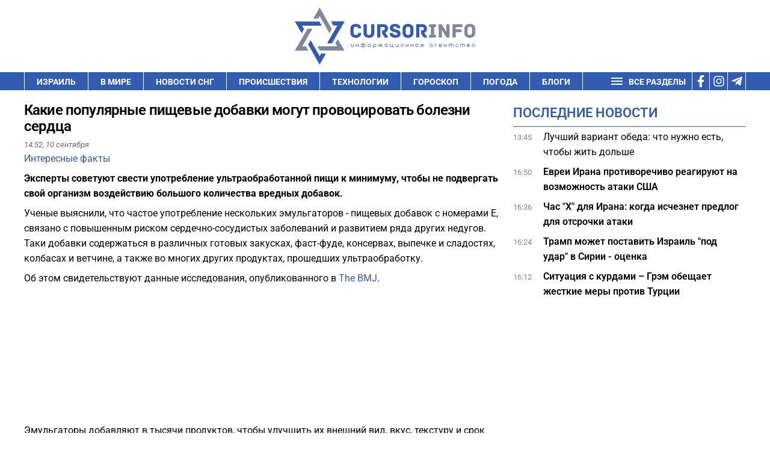

--- FILE ---
content_type: text/html; charset=UTF-8
request_url: https://cursorinfo.co.il/interest/kakie-populyarnye-pishhevye-dobavki-mogut-provotsirovat-bolezni-serdtsa/
body_size: 32063
content:
<!DOCTYPE html>
<html lang="ru-RU" prefix="og: https://ogp.me/ns#" >
<head><meta charset="UTF-8"><script>if(navigator.userAgent.match(/MSIE|Internet Explorer/i)||navigator.userAgent.match(/Trident\/7\..*?rv:11/i)){var href=document.location.href;if(!href.match(/[?&]nowprocket/)){if(href.indexOf("?")==-1){if(href.indexOf("#")==-1){document.location.href=href+"?nowprocket=1"}else{document.location.href=href.replace("#","?nowprocket=1#")}}else{if(href.indexOf("#")==-1){document.location.href=href+"&nowprocket=1"}else{document.location.href=href.replace("#","&nowprocket=1#")}}}}</script><script>(()=>{class RocketLazyLoadScripts{constructor(){this.v="2.0.3",this.userEvents=["keydown","keyup","mousedown","mouseup","mousemove","mouseover","mouseenter","mouseout","mouseleave","touchmove","touchstart","touchend","touchcancel","wheel","click","dblclick","input","visibilitychange"],this.attributeEvents=["onblur","onclick","oncontextmenu","ondblclick","onfocus","onmousedown","onmouseenter","onmouseleave","onmousemove","onmouseout","onmouseover","onmouseup","onmousewheel","onscroll","onsubmit"]}async t(){this.i(),this.o(),/iP(ad|hone)/.test(navigator.userAgent)&&this.h(),this.u(),this.l(this),this.m(),this.k(this),this.p(this),this._(),await Promise.all([this.R(),this.L()]),this.lastBreath=Date.now(),this.S(this),this.P(),this.D(),this.O(),this.M(),await this.C(this.delayedScripts.normal),await this.C(this.delayedScripts.defer),await this.C(this.delayedScripts.async),this.F("domReady"),await this.T(),await this.j(),await this.I(),this.F("windowLoad"),await this.A(),window.dispatchEvent(new Event("rocket-allScriptsLoaded")),this.everythingLoaded=!0,this.lastTouchEnd&&await new Promise((t=>setTimeout(t,500-Date.now()+this.lastTouchEnd))),this.H(),this.F("all"),this.U(),this.W()}i(){this.CSPIssue=sessionStorage.getItem("rocketCSPIssue"),document.addEventListener("securitypolicyviolation",(t=>{this.CSPIssue||"script-src-elem"!==t.violatedDirective||"data"!==t.blockedURI||(this.CSPIssue=!0,sessionStorage.setItem("rocketCSPIssue",!0))}),{isRocket:!0})}o(){window.addEventListener("pageshow",(t=>{this.persisted=t.persisted,this.realWindowLoadedFired=!0}),{isRocket:!0}),window.addEventListener("pagehide",(()=>{this.onFirstUserAction=null}),{isRocket:!0})}h(){let t;function e(e){t=e}window.addEventListener("touchstart",e,{isRocket:!0}),window.addEventListener("touchend",(function i(o){Math.abs(o.changedTouches[0].pageX-t.changedTouches[0].pageX)<10&&Math.abs(o.changedTouches[0].pageY-t.changedTouches[0].pageY)<10&&o.timeStamp-t.timeStamp<200&&(o.target.dispatchEvent(new PointerEvent("click",{target:o.target,bubbles:!0,cancelable:!0,detail:1})),event.preventDefault(),window.removeEventListener("touchstart",e,{isRocket:!0}),window.removeEventListener("touchend",i,{isRocket:!0}))}),{isRocket:!0})}q(t){this.userActionTriggered||("mousemove"!==t.type||this.firstMousemoveIgnored?"keyup"===t.type||"mouseover"===t.type||"mouseout"===t.type||(this.userActionTriggered=!0,this.onFirstUserAction&&this.onFirstUserAction()):this.firstMousemoveIgnored=!0),"click"===t.type&&t.preventDefault(),this.savedUserEvents.length>0&&(t.stopPropagation(),t.stopImmediatePropagation()),"touchstart"===this.lastEvent&&"touchend"===t.type&&(this.lastTouchEnd=Date.now()),"click"===t.type&&(this.lastTouchEnd=0),this.lastEvent=t.type,this.savedUserEvents.push(t)}u(){this.savedUserEvents=[],this.userEventHandler=this.q.bind(this),this.userEvents.forEach((t=>window.addEventListener(t,this.userEventHandler,{passive:!1,isRocket:!0})))}U(){this.userEvents.forEach((t=>window.removeEventListener(t,this.userEventHandler,{passive:!1,isRocket:!0}))),this.savedUserEvents.forEach((t=>{t.target.dispatchEvent(new window[t.constructor.name](t.type,t))}))}m(){this.eventsMutationObserver=new MutationObserver((t=>{const e="return false";for(const i of t){if("attributes"===i.type){const t=i.target.getAttribute(i.attributeName);t&&t!==e&&(i.target.setAttribute("data-rocket-"+i.attributeName,t),i.target["rocket"+i.attributeName]=new Function("event",t),i.target.setAttribute(i.attributeName,e))}"childList"===i.type&&i.addedNodes.forEach((t=>{if(t.nodeType===Node.ELEMENT_NODE)for(const i of t.attributes)this.attributeEvents.includes(i.name)&&i.value&&""!==i.value&&(t.setAttribute("data-rocket-"+i.name,i.value),t["rocket"+i.name]=new Function("event",i.value),t.setAttribute(i.name,e))}))}})),this.eventsMutationObserver.observe(document,{subtree:!0,childList:!0,attributeFilter:this.attributeEvents})}H(){this.eventsMutationObserver.disconnect(),this.attributeEvents.forEach((t=>{document.querySelectorAll("[data-rocket-"+t+"]").forEach((e=>{e.setAttribute(t,e.getAttribute("data-rocket-"+t)),e.removeAttribute("data-rocket-"+t)}))}))}k(t){Object.defineProperty(HTMLElement.prototype,"onclick",{get(){return this.rocketonclick||null},set(e){this.rocketonclick=e,this.setAttribute(t.everythingLoaded?"onclick":"data-rocket-onclick","this.rocketonclick(event)")}})}S(t){function e(e,i){let o=e[i];e[i]=null,Object.defineProperty(e,i,{get:()=>o,set(s){t.everythingLoaded?o=s:e["rocket"+i]=o=s}})}e(document,"onreadystatechange"),e(window,"onload"),e(window,"onpageshow");try{Object.defineProperty(document,"readyState",{get:()=>t.rocketReadyState,set(e){t.rocketReadyState=e},configurable:!0}),document.readyState="loading"}catch(t){console.log("WPRocket DJE readyState conflict, bypassing")}}l(t){this.originalAddEventListener=EventTarget.prototype.addEventListener,this.originalRemoveEventListener=EventTarget.prototype.removeEventListener,this.savedEventListeners=[],EventTarget.prototype.addEventListener=function(e,i,o){o&&o.isRocket||!t.B(e,this)&&!t.userEvents.includes(e)||t.B(e,this)&&!t.userActionTriggered||e.startsWith("rocket-")||t.everythingLoaded?t.originalAddEventListener.call(this,e,i,o):t.savedEventListeners.push({target:this,remove:!1,type:e,func:i,options:o})},EventTarget.prototype.removeEventListener=function(e,i,o){o&&o.isRocket||!t.B(e,this)&&!t.userEvents.includes(e)||t.B(e,this)&&!t.userActionTriggered||e.startsWith("rocket-")||t.everythingLoaded?t.originalRemoveEventListener.call(this,e,i,o):t.savedEventListeners.push({target:this,remove:!0,type:e,func:i,options:o})}}F(t){"all"===t&&(EventTarget.prototype.addEventListener=this.originalAddEventListener,EventTarget.prototype.removeEventListener=this.originalRemoveEventListener),this.savedEventListeners=this.savedEventListeners.filter((e=>{let i=e.type,o=e.target||window;return"domReady"===t&&"DOMContentLoaded"!==i&&"readystatechange"!==i||("windowLoad"===t&&"load"!==i&&"readystatechange"!==i&&"pageshow"!==i||(this.B(i,o)&&(i="rocket-"+i),e.remove?o.removeEventListener(i,e.func,e.options):o.addEventListener(i,e.func,e.options),!1))}))}p(t){let e;function i(e){return t.everythingLoaded?e:e.split(" ").map((t=>"load"===t||t.startsWith("load.")?"rocket-jquery-load":t)).join(" ")}function o(o){function s(e){const s=o.fn[e];o.fn[e]=o.fn.init.prototype[e]=function(){return this[0]===window&&t.userActionTriggered&&("string"==typeof arguments[0]||arguments[0]instanceof String?arguments[0]=i(arguments[0]):"object"==typeof arguments[0]&&Object.keys(arguments[0]).forEach((t=>{const e=arguments[0][t];delete arguments[0][t],arguments[0][i(t)]=e}))),s.apply(this,arguments),this}}if(o&&o.fn&&!t.allJQueries.includes(o)){const e={DOMContentLoaded:[],"rocket-DOMContentLoaded":[]};for(const t in e)document.addEventListener(t,(()=>{e[t].forEach((t=>t()))}),{isRocket:!0});o.fn.ready=o.fn.init.prototype.ready=function(i){function s(){parseInt(o.fn.jquery)>2?setTimeout((()=>i.bind(document)(o))):i.bind(document)(o)}return t.realDomReadyFired?!t.userActionTriggered||t.fauxDomReadyFired?s():e["rocket-DOMContentLoaded"].push(s):e.DOMContentLoaded.push(s),o([])},s("on"),s("one"),s("off"),t.allJQueries.push(o)}e=o}t.allJQueries=[],o(window.jQuery),Object.defineProperty(window,"jQuery",{get:()=>e,set(t){o(t)}})}P(){const t=new Map;document.write=document.writeln=function(e){const i=document.currentScript,o=document.createRange(),s=i.parentElement;let n=t.get(i);void 0===n&&(n=i.nextSibling,t.set(i,n));const c=document.createDocumentFragment();o.setStart(c,0),c.appendChild(o.createContextualFragment(e)),s.insertBefore(c,n)}}async R(){return new Promise((t=>{this.userActionTriggered?t():this.onFirstUserAction=t}))}async L(){return new Promise((t=>{document.addEventListener("DOMContentLoaded",(()=>{this.realDomReadyFired=!0,t()}),{isRocket:!0})}))}async I(){return this.realWindowLoadedFired?Promise.resolve():new Promise((t=>{window.addEventListener("load",t,{isRocket:!0})}))}M(){this.pendingScripts=[];this.scriptsMutationObserver=new MutationObserver((t=>{for(const e of t)e.addedNodes.forEach((t=>{"SCRIPT"!==t.tagName||t.noModule||t.isWPRocket||this.pendingScripts.push({script:t,promise:new Promise((e=>{const i=()=>{const i=this.pendingScripts.findIndex((e=>e.script===t));i>=0&&this.pendingScripts.splice(i,1),e()};t.addEventListener("load",i,{isRocket:!0}),t.addEventListener("error",i,{isRocket:!0}),setTimeout(i,1e3)}))})}))})),this.scriptsMutationObserver.observe(document,{childList:!0,subtree:!0})}async j(){await this.J(),this.pendingScripts.length?(await this.pendingScripts[0].promise,await this.j()):this.scriptsMutationObserver.disconnect()}D(){this.delayedScripts={normal:[],async:[],defer:[]},document.querySelectorAll("script[type$=rocketlazyloadscript]").forEach((t=>{t.hasAttribute("data-rocket-src")?t.hasAttribute("async")&&!1!==t.async?this.delayedScripts.async.push(t):t.hasAttribute("defer")&&!1!==t.defer||"module"===t.getAttribute("data-rocket-type")?this.delayedScripts.defer.push(t):this.delayedScripts.normal.push(t):this.delayedScripts.normal.push(t)}))}async _(){await this.L();let t=[];document.querySelectorAll("script[type$=rocketlazyloadscript][data-rocket-src]").forEach((e=>{let i=e.getAttribute("data-rocket-src");if(i&&!i.startsWith("data:")){i.startsWith("//")&&(i=location.protocol+i);try{const o=new URL(i).origin;o!==location.origin&&t.push({src:o,crossOrigin:e.crossOrigin||"module"===e.getAttribute("data-rocket-type")})}catch(t){}}})),t=[...new Map(t.map((t=>[JSON.stringify(t),t]))).values()],this.N(t,"preconnect")}async $(t){if(await this.G(),!0!==t.noModule||!("noModule"in HTMLScriptElement.prototype))return new Promise((e=>{let i;function o(){(i||t).setAttribute("data-rocket-status","executed"),e()}try{if(navigator.userAgent.includes("Firefox/")||""===navigator.vendor||this.CSPIssue)i=document.createElement("script"),[...t.attributes].forEach((t=>{let e=t.nodeName;"type"!==e&&("data-rocket-type"===e&&(e="type"),"data-rocket-src"===e&&(e="src"),i.setAttribute(e,t.nodeValue))})),t.text&&(i.text=t.text),t.nonce&&(i.nonce=t.nonce),i.hasAttribute("src")?(i.addEventListener("load",o,{isRocket:!0}),i.addEventListener("error",(()=>{i.setAttribute("data-rocket-status","failed-network"),e()}),{isRocket:!0}),setTimeout((()=>{i.isConnected||e()}),1)):(i.text=t.text,o()),i.isWPRocket=!0,t.parentNode.replaceChild(i,t);else{const i=t.getAttribute("data-rocket-type"),s=t.getAttribute("data-rocket-src");i?(t.type=i,t.removeAttribute("data-rocket-type")):t.removeAttribute("type"),t.addEventListener("load",o,{isRocket:!0}),t.addEventListener("error",(i=>{this.CSPIssue&&i.target.src.startsWith("data:")?(console.log("WPRocket: CSP fallback activated"),t.removeAttribute("src"),this.$(t).then(e)):(t.setAttribute("data-rocket-status","failed-network"),e())}),{isRocket:!0}),s?(t.fetchPriority="high",t.removeAttribute("data-rocket-src"),t.src=s):t.src="data:text/javascript;base64,"+window.btoa(unescape(encodeURIComponent(t.text)))}}catch(i){t.setAttribute("data-rocket-status","failed-transform"),e()}}));t.setAttribute("data-rocket-status","skipped")}async C(t){const e=t.shift();return e?(e.isConnected&&await this.$(e),this.C(t)):Promise.resolve()}O(){this.N([...this.delayedScripts.normal,...this.delayedScripts.defer,...this.delayedScripts.async],"preload")}N(t,e){this.trash=this.trash||[];let i=!0;var o=document.createDocumentFragment();t.forEach((t=>{const s=t.getAttribute&&t.getAttribute("data-rocket-src")||t.src;if(s&&!s.startsWith("data:")){const n=document.createElement("link");n.href=s,n.rel=e,"preconnect"!==e&&(n.as="script",n.fetchPriority=i?"high":"low"),t.getAttribute&&"module"===t.getAttribute("data-rocket-type")&&(n.crossOrigin=!0),t.crossOrigin&&(n.crossOrigin=t.crossOrigin),t.integrity&&(n.integrity=t.integrity),t.nonce&&(n.nonce=t.nonce),o.appendChild(n),this.trash.push(n),i=!1}})),document.head.appendChild(o)}W(){this.trash.forEach((t=>t.remove()))}async T(){try{document.readyState="interactive"}catch(t){}this.fauxDomReadyFired=!0;try{await this.G(),document.dispatchEvent(new Event("rocket-readystatechange")),await this.G(),document.rocketonreadystatechange&&document.rocketonreadystatechange(),await this.G(),document.dispatchEvent(new Event("rocket-DOMContentLoaded")),await this.G(),window.dispatchEvent(new Event("rocket-DOMContentLoaded"))}catch(t){console.error(t)}}async A(){try{document.readyState="complete"}catch(t){}try{await this.G(),document.dispatchEvent(new Event("rocket-readystatechange")),await this.G(),document.rocketonreadystatechange&&document.rocketonreadystatechange(),await this.G(),window.dispatchEvent(new Event("rocket-load")),await this.G(),window.rocketonload&&window.rocketonload(),await this.G(),this.allJQueries.forEach((t=>t(window).trigger("rocket-jquery-load"))),await this.G();const t=new Event("rocket-pageshow");t.persisted=this.persisted,window.dispatchEvent(t),await this.G(),window.rocketonpageshow&&window.rocketonpageshow({persisted:this.persisted})}catch(t){console.error(t)}}async G(){Date.now()-this.lastBreath>45&&(await this.J(),this.lastBreath=Date.now())}async J(){return document.hidden?new Promise((t=>setTimeout(t))):new Promise((t=>requestAnimationFrame(t)))}B(t,e){return e===document&&"readystatechange"===t||(e===document&&"DOMContentLoaded"===t||(e===window&&"DOMContentLoaded"===t||(e===window&&"load"===t||e===window&&"pageshow"===t)))}static run(){(new RocketLazyLoadScripts).t()}}RocketLazyLoadScripts.run()})();</script>

<meta name="viewport" content="width=device-width, initial-scale=1.0">
<!-- WP_HEAD() START -->


	<style>img:is([sizes="auto" i], [sizes^="auto," i]) { contain-intrinsic-size: 3000px 1500px }</style>
	
<!-- Open Graph Meta Tags generated by Blog2Social 732 - https://www.blog2social.com -->
<meta property="og:title" content="Какие популярные пищевые добавки могут провоцировать болезни сердца"/>
<meta property="og:description" content="Эксперты советуют свести употребление ультраобработанной пищи к минимуму, чтобы не подвергать свой организм воздействию большого количества вредных добавок."/>
<meta property="og:url" content="https://cursorinfo.co.il/interest/kakie-populyarnye-pishhevye-dobavki-mogut-provotsirovat-bolezni-serdtsa/"/>
<meta property="og:image" content="https://cursorinfo.co.il/wp-content/uploads/2020/02/supermarket-949912_1920.jpg"/>
<meta property="og:type" content="article"/>
<meta property="og:article:published_time" content="2023-09-10 14:52:40"/>
<meta property="og:article:modified_time" content="2023-09-10 14:53:05"/>
<meta property="og:article:tag" content="продукты питания"/>
<!-- Open Graph Meta Tags generated by Blog2Social 732 - https://www.blog2social.com -->

<!-- Twitter Card generated by Blog2Social 732 - https://www.blog2social.com -->
<meta name="twitter:card" content="summary">
<meta name="twitter:title" content="Какие популярные пищевые добавки могут провоцировать болезни сердца"/>
<meta name="twitter:description" content="Эксперты советуют свести употребление ультраобработанной пищи к минимуму, чтобы не подвергать свой организм воздействию большого количества вредных добавок."/>
<!-- Twitter Card generated by Blog2Social 732 - https://www.blog2social.com -->
<meta name="author" content="Тали Малкина"/>

<!-- SEO от Rank Math - https://rankmath.com/ -->
<title>Какие популярные пищевые добавки могут провоцировать болезни сердца - новости Израиля и мира</title><link rel="stylesheet" href="//cursorinfo.co.il/wp-content/cache/fonts/1/google-fonts/css/4/1/4/ac9b2d3c64d20b661660f8602ae82.css" data-wpr-hosted-gf-parameters="family=Roboto%3A100%2C200%2C300%2C400%2C500%2C600%2C700%2C800%2C900%7CRoboto%3A100%2C200%2C300%2C400%2C500%2C600%2C700%2C800%2C900&display=swap"/><link rel="stylesheet" href="//cursorinfo.co.il/wp-content/cache/fonts/1/google-fonts/css/6/5/2/0f62eee1adbd9522fb089d3366671.css" data-wpr-hosted-gf-parameters="family=Roboto%3Aital%2Cwght%400%2C100%3B0%2C300%3B0%2C400%3B0%2C500%3B0%2C700%3B0%2C900%3B1%2C100%3B1%2C300%3B1%2C400%3B1%2C500%3B1%2C700%3B1%2C900&ver=6.8.3&display=swap"/>
<meta name="description" content="Эксперты советуют свести употребление ультраобработанной пищи к минимуму, чтобы не подвергать свой организм воздействию большого количества вредных добавок."/>
<meta name="robots" content="follow, index, max-image-preview:large"/>
<link rel="canonical" href="https://cursorinfo.co.il/interest/kakie-populyarnye-pishhevye-dobavki-mogut-provotsirovat-bolezni-serdtsa/" />
<meta property="og:locale" content="ru_RU" />
<meta property="og:type" content="article" />
<meta property="og:title" content="Какие популярные пищевые добавки могут провоцировать болезни сердца - новости Израиля и мира" />
<meta property="og:description" content="Эксперты советуют свести употребление ультраобработанной пищи к минимуму, чтобы не подвергать свой организм воздействию большого количества вредных добавок." />
<meta property="og:url" content="https://cursorinfo.co.il/interest/kakie-populyarnye-pishhevye-dobavki-mogut-provotsirovat-bolezni-serdtsa/" />
<meta property="og:site_name" content="Cursorinfo: главные новости Израиля и мира" />
<meta property="article:publisher" content="https://www.facebook.com/cursorinfo.co.il/" />
<meta property="article:tag" content="продукты питания" />
<meta property="article:section" content="Интересные факты" />
<meta property="og:updated_time" content="2023-09-10T14:53:05+03:00" />
<meta property="og:image" content="https://cursorinfo.co.il/wp-content/uploads/2024/07/cursor_logo.png" />
<meta property="og:image:secure_url" content="https://cursorinfo.co.il/wp-content/uploads/2024/07/cursor_logo.png" />
<meta property="og:image:width" content="666" />
<meta property="og:image:height" content="210" />
<meta property="og:image:alt" content="Какие популярные пищевые добавки могут провоцировать болезни сердца" />
<meta property="og:image:type" content="image/png" />
<meta property="article:published_time" content="2023-09-10T14:52:40+03:00" />
<meta property="article:modified_time" content="2023-09-10T14:53:05+03:00" />
<meta name="twitter:card" content="summary_large_image" />
<meta name="twitter:title" content="Какие популярные пищевые добавки могут провоцировать болезни сердца - новости Израиля и мира" />
<meta name="twitter:description" content="Эксперты советуют свести употребление ультраобработанной пищи к минимуму, чтобы не подвергать свой организм воздействию большого количества вредных добавок." />
<meta name="twitter:image" content="https://cursorinfo.co.il/wp-content/uploads/2024/07/cursor_logo.png" />
<meta name="twitter:label1" content="Автор" />
<meta name="twitter:data1" content="Тали Малкина" />
<meta name="twitter:label2" content="Время чтения" />
<meta name="twitter:data2" content="1 минута" />
<script type="application/ld+json" class="rank-math-schema">{"@context":"https://schema.org","@graph":[{"@type":"Place","@id":"https://cursorinfo.co.il/#place","address":{"@type":"PostalAddress","streetAddress":"Simtat Ha-Ankor st.10","addressLocality":"Be'er Ya'akov","postalCode":"7031250","addressCountry":"Israel"}},{"@type":["NewsMediaOrganization","Organization"],"@id":"https://cursorinfo.co.il/#organization","name":"Cursorinfo: \u0433\u043b\u0430\u0432\u043d\u044b\u0435 \u043d\u043e\u0432\u043e\u0441\u0442\u0438 \u0418\u0437\u0440\u0430\u0438\u043b\u044f \u0438 \u043c\u0438\u0440\u0430","url":"https://cursorinfo.co.il","sameAs":["https://www.facebook.com/cursorinfo.co.il/"],"email":"editor1@cursorinfo.co.il","address":{"@type":"PostalAddress","streetAddress":"Simtat Ha-Ankor st.10","addressLocality":"Be'er Ya'akov","postalCode":"7031250","addressCountry":"Israel"},"logo":{"@type":"ImageObject","@id":"https://cursorinfo.co.il/#logo","url":"https://cursorinfo.co.il/wp-content/uploads/2021/02/logo.svg","contentUrl":"https://cursorinfo.co.il/wp-content/uploads/2021/02/logo.svg","caption":"Cursorinfo: \u0433\u043b\u0430\u0432\u043d\u044b\u0435 \u043d\u043e\u0432\u043e\u0441\u0442\u0438 \u0418\u0437\u0440\u0430\u0438\u043b\u044f \u0438 \u043c\u0438\u0440\u0430","inLanguage":"ru-RU","width":"0","height":"0"},"location":{"@id":"https://cursorinfo.co.il/#place"}},{"@type":"WebSite","@id":"https://cursorinfo.co.il/#website","url":"https://cursorinfo.co.il","name":"Cursorinfo: \u0433\u043b\u0430\u0432\u043d\u044b\u0435 \u043d\u043e\u0432\u043e\u0441\u0442\u0438 \u0418\u0437\u0440\u0430\u0438\u043b\u044f \u0438 \u043c\u0438\u0440\u0430","publisher":{"@id":"https://cursorinfo.co.il/#organization"},"inLanguage":"ru-RU"},{"@type":"ImageObject","@id":"https://cursorinfo.co.il/wp-content/uploads/2024/07/cursor_logo.png","url":"https://cursorinfo.co.il/wp-content/uploads/2024/07/cursor_logo.png","width":"666","height":"210","inLanguage":"ru-RU"},{"@type":"BreadcrumbList","@id":"https://cursorinfo.co.il/interest/kakie-populyarnye-pishhevye-dobavki-mogut-provotsirovat-bolezni-serdtsa/#breadcrumb","itemListElement":[{"@type":"ListItem","position":"1","item":{"@id":"https://cursorinfo.co.il","name":"\u0413\u043b\u0430\u0432\u043d\u0430\u044f"}},{"@type":"ListItem","position":"2","item":{"@id":"https://cursorinfo.co.il/interest/","name":"\u0418\u043d\u0442\u0435\u0440\u0435\u0441\u043d\u044b\u0435 \u0444\u0430\u043a\u0442\u044b"}},{"@type":"ListItem","position":"3","item":{"@id":"https://cursorinfo.co.il/interest/kakie-populyarnye-pishhevye-dobavki-mogut-provotsirovat-bolezni-serdtsa/","name":"\u041a\u0430\u043a\u0438\u0435 \u043f\u043e\u043f\u0443\u043b\u044f\u0440\u043d\u044b\u0435 \u043f\u0438\u0449\u0435\u0432\u044b\u0435 \u0434\u043e\u0431\u0430\u0432\u043a\u0438 \u043c\u043e\u0433\u0443\u0442 \u043f\u0440\u043e\u0432\u043e\u0446\u0438\u0440\u043e\u0432\u0430\u0442\u044c \u0431\u043e\u043b\u0435\u0437\u043d\u0438 \u0441\u0435\u0440\u0434\u0446\u0430"}}]},{"@type":"WebPage","@id":"https://cursorinfo.co.il/interest/kakie-populyarnye-pishhevye-dobavki-mogut-provotsirovat-bolezni-serdtsa/#webpage","url":"https://cursorinfo.co.il/interest/kakie-populyarnye-pishhevye-dobavki-mogut-provotsirovat-bolezni-serdtsa/","name":"\u041a\u0430\u043a\u0438\u0435 \u043f\u043e\u043f\u0443\u043b\u044f\u0440\u043d\u044b\u0435 \u043f\u0438\u0449\u0435\u0432\u044b\u0435 \u0434\u043e\u0431\u0430\u0432\u043a\u0438 \u043c\u043e\u0433\u0443\u0442 \u043f\u0440\u043e\u0432\u043e\u0446\u0438\u0440\u043e\u0432\u0430\u0442\u044c \u0431\u043e\u043b\u0435\u0437\u043d\u0438 \u0441\u0435\u0440\u0434\u0446\u0430 - \u043d\u043e\u0432\u043e\u0441\u0442\u0438 \u0418\u0437\u0440\u0430\u0438\u043b\u044f \u0438 \u043c\u0438\u0440\u0430","datePublished":"2023-09-10T14:52:40+03:00","dateModified":"2023-09-10T14:53:05+03:00","isPartOf":{"@id":"https://cursorinfo.co.il/#website"},"primaryImageOfPage":{"@id":"https://cursorinfo.co.il/wp-content/uploads/2024/07/cursor_logo.png"},"inLanguage":"ru-RU","breadcrumb":{"@id":"https://cursorinfo.co.il/interest/kakie-populyarnye-pishhevye-dobavki-mogut-provotsirovat-bolezni-serdtsa/#breadcrumb"}},{"@type":"Person","@id":"https://cursorinfo.co.il/author/malkina_natalia/","name":"\u0422\u0430\u043b\u0438 \u041c\u0430\u043b\u043a\u0438\u043d\u0430","description":"\u0422\u0430\u043b\u0438 \u041c\u0430\u043b\u043a\u0438\u043d\u0430 \u0420\u0435\u0434\u0430\u043a\u0442\u043e\u0440, \u0437\u0430\u043c\u0435\u0441\u0442\u0438\u0442\u0435\u043b\u044c \u0433\u043b\u0430\u0432\u043d\u043e\u0433\u043e \u0440\u0435\u0434\u0430\u043a\u0442\u043e\u0440\u0430 \"\u041a\u0443\u0440\u0441\u043e\u0440\u0430\" \u0441 \u0434\u0435\u043a\u0430\u0431\u0440\u044f 2019 \u0433\u043e\u0434\u0430. \u041e\u043a\u043e\u043d\u0447\u0438\u043b\u0430 \u0418\u043d\u0441\u0442\u0438\u0442\u0443\u0442 \u0436\u0443\u0440\u043d\u0430\u043b\u0438\u0441\u0442\u0438\u043a\u0438 \u041a\u0438\u0435\u0432\u0441\u043a\u043e\u0433\u043e \u043d\u0430\u0446\u0438\u043e\u043d\u0430\u043b\u044c\u043d\u043e\u0433\u043e \u0443\u043d\u0438\u0432\u0435\u0440\u0441\u0438\u0442\u0435\u0442\u0430 \u0438\u043c. \u0428\u0435\u0432\u0447\u0435\u043d\u043a\u043e. \u0420\u0430\u0431\u043e\u0442\u0430\u043b\u0430 \u0436\u0443\u0440\u043d\u0430\u043b\u0438\u0441\u0442\u043e\u043c \u0438 \u0440\u0435\u0434\u0430\u043a\u0442\u043e\u0440\u043e\u043c \u0432 \u0432\u0435\u0434\u0443\u0449\u0438\u0445 \u0421\u041c\u0418 \u0423\u043a\u0440\u0430\u0438\u043d\u044b, \u0430 \u0442\u0430\u043a\u0436\u0435 \u0432 \u043c\u0435\u0436\u0434\u0443\u043d\u0430\u0440\u043e\u0434\u043d\u043e\u043c \u0438\u043d\u0444\u043e\u0440\u043c\u0430\u0446\u0438\u043e\u043d\u043d\u043e\u043c \u0430\u0433\u0435\u043d\u0442\u0441\u0442\u0432\u0435.","url":"https://cursorinfo.co.il/author/malkina_natalia/","image":{"@type":"ImageObject","@id":"https://secure.gravatar.com/avatar/f58fef3b5e106858bdd8c6c21233d1dc1ab6c1fdfea1adfc8b8c3a740a3837bf?s=96&amp;d=mm&amp;r=g","url":"https://secure.gravatar.com/avatar/f58fef3b5e106858bdd8c6c21233d1dc1ab6c1fdfea1adfc8b8c3a740a3837bf?s=96&amp;d=mm&amp;r=g","caption":"\u0422\u0430\u043b\u0438 \u041c\u0430\u043b\u043a\u0438\u043d\u0430","inLanguage":"ru-RU"},"worksFor":{"@id":"https://cursorinfo.co.il/#organization"}},{"@type":"NewsArticle","headline":"\u041a\u0430\u043a\u0438\u0435 \u043f\u043e\u043f\u0443\u043b\u044f\u0440\u043d\u044b\u0435 \u043f\u0438\u0449\u0435\u0432\u044b\u0435 \u0434\u043e\u0431\u0430\u0432\u043a\u0438 \u043c\u043e\u0433\u0443\u0442 \u043f\u0440\u043e\u0432\u043e\u0446\u0438\u0440\u043e\u0432\u0430\u0442\u044c \u0431\u043e\u043b\u0435\u0437\u043d\u0438 \u0441\u0435\u0440\u0434\u0446\u0430 - \u043d\u043e\u0432\u043e\u0441\u0442\u0438 \u0418\u0437\u0440\u0430\u0438\u043b\u044f \u0438 \u043c\u0438\u0440\u0430","datePublished":"2023-09-10T14:52:40+03:00","dateModified":"2023-09-10T14:53:05+03:00","articleSection":"\u0418\u043d\u0442\u0435\u0440\u0435\u0441\u043d\u044b\u0435 \u0444\u0430\u043a\u0442\u044b","author":{"@id":"https://cursorinfo.co.il/author/malkina_natalia/","name":"\u0422\u0430\u043b\u0438 \u041c\u0430\u043b\u043a\u0438\u043d\u0430"},"publisher":{"@id":"https://cursorinfo.co.il/#organization"},"description":"\u042d\u043a\u0441\u043f\u0435\u0440\u0442\u044b \u0441\u043e\u0432\u0435\u0442\u0443\u044e\u0442 \u0441\u0432\u0435\u0441\u0442\u0438 \u0443\u043f\u043e\u0442\u0440\u0435\u0431\u043b\u0435\u043d\u0438\u0435 \u0443\u043b\u044c\u0442\u0440\u0430\u043e\u0431\u0440\u0430\u0431\u043e\u0442\u0430\u043d\u043d\u043e\u0439 \u043f\u0438\u0449\u0438 \u043a \u043c\u0438\u043d\u0438\u043c\u0443\u043c\u0443, \u0447\u0442\u043e\u0431\u044b \u043d\u0435 \u043f\u043e\u0434\u0432\u0435\u0440\u0433\u0430\u0442\u044c \u0441\u0432\u043e\u0439 \u043e\u0440\u0433\u0430\u043d\u0438\u0437\u043c \u0432\u043e\u0437\u0434\u0435\u0439\u0441\u0442\u0432\u0438\u044e \u0431\u043e\u043b\u044c\u0448\u043e\u0433\u043e \u043a\u043e\u043b\u0438\u0447\u0435\u0441\u0442\u0432\u0430 \u0432\u0440\u0435\u0434\u043d\u044b\u0445 \u0434\u043e\u0431\u0430\u0432\u043e\u043a. - \u043d\u043e\u0432\u043e\u0441\u0442\u0438 \u0418\u0437\u0440\u0430\u0438\u043b\u044f \u0438 \u043c\u0438\u0440\u0430","name":"\u041a\u0430\u043a\u0438\u0435 \u043f\u043e\u043f\u0443\u043b\u044f\u0440\u043d\u044b\u0435 \u043f\u0438\u0449\u0435\u0432\u044b\u0435 \u0434\u043e\u0431\u0430\u0432\u043a\u0438 \u043c\u043e\u0433\u0443\u0442 \u043f\u0440\u043e\u0432\u043e\u0446\u0438\u0440\u043e\u0432\u0430\u0442\u044c \u0431\u043e\u043b\u0435\u0437\u043d\u0438 \u0441\u0435\u0440\u0434\u0446\u0430 - \u043d\u043e\u0432\u043e\u0441\u0442\u0438 \u0418\u0437\u0440\u0430\u0438\u043b\u044f \u0438 \u043c\u0438\u0440\u0430","@id":"https://cursorinfo.co.il/interest/kakie-populyarnye-pishhevye-dobavki-mogut-provotsirovat-bolezni-serdtsa/#richSnippet","isPartOf":{"@id":"https://cursorinfo.co.il/interest/kakie-populyarnye-pishhevye-dobavki-mogut-provotsirovat-bolezni-serdtsa/#webpage"},"image":{"@id":"https://cursorinfo.co.il/wp-content/uploads/2024/07/cursor_logo.png"},"inLanguage":"ru-RU","mainEntityOfPage":{"@id":"https://cursorinfo.co.il/interest/kakie-populyarnye-pishhevye-dobavki-mogut-provotsirovat-bolezni-serdtsa/#webpage"}}]}</script>
<!-- /Rank Math WordPress SEO плагин -->

<link rel="amphtml" href="//cursorinfo.co.il/interest/kakie-populyarnye-pishhevye-dobavki-mogut-provotsirovat-bolezni-serdtsa/amp/" /><meta name="generator" content="AMP for WP 1.1.3"/><link rel='dns-prefetch' href='//www.googletagmanager.com' />


<link rel='dns-prefetch' href='//pagead2.googlesyndication.com' />
<link rel='dns-prefetch' href='//www.google.com' />
<link rel='dns-prefetch' href='//get.optad360.io' />
<link rel='dns-prefetch' href='//cmp.optad360.io' />
<link rel='dns-prefetch' href='//static.cloudflareinsights.com' />

<link rel='stylesheet' id='wp-block-library-css' href='//cursorinfo.co.il/wp-includes/css/dist/block-library/style.min.css?ver=6.8.3' type='text/css' media='all' />
<style id='classic-theme-styles-inline-css' type='text/css'>
/*! This file is auto-generated */
.wp-block-button__link{color:#fff;background-color:#32373c;border-radius:9999px;box-shadow:none;text-decoration:none;padding:calc(.667em + 2px) calc(1.333em + 2px);font-size:1.125em}.wp-block-file__button{background:#32373c;color:#fff;text-decoration:none}
</style>
<style id='global-styles-inline-css' type='text/css'>
:root{--wp--preset--aspect-ratio--square: 1;--wp--preset--aspect-ratio--4-3: 4/3;--wp--preset--aspect-ratio--3-4: 3/4;--wp--preset--aspect-ratio--3-2: 3/2;--wp--preset--aspect-ratio--2-3: 2/3;--wp--preset--aspect-ratio--16-9: 16/9;--wp--preset--aspect-ratio--9-16: 9/16;--wp--preset--color--black: #000000;--wp--preset--color--cyan-bluish-gray: #abb8c3;--wp--preset--color--white: #ffffff;--wp--preset--color--pale-pink: #f78da7;--wp--preset--color--vivid-red: #cf2e2e;--wp--preset--color--luminous-vivid-orange: #ff6900;--wp--preset--color--luminous-vivid-amber: #fcb900;--wp--preset--color--light-green-cyan: #7bdcb5;--wp--preset--color--vivid-green-cyan: #00d084;--wp--preset--color--pale-cyan-blue: #8ed1fc;--wp--preset--color--vivid-cyan-blue: #0693e3;--wp--preset--color--vivid-purple: #9b51e0;--wp--preset--gradient--vivid-cyan-blue-to-vivid-purple: linear-gradient(135deg,rgba(6,147,227,1) 0%,rgb(155,81,224) 100%);--wp--preset--gradient--light-green-cyan-to-vivid-green-cyan: linear-gradient(135deg,rgb(122,220,180) 0%,rgb(0,208,130) 100%);--wp--preset--gradient--luminous-vivid-amber-to-luminous-vivid-orange: linear-gradient(135deg,rgba(252,185,0,1) 0%,rgba(255,105,0,1) 100%);--wp--preset--gradient--luminous-vivid-orange-to-vivid-red: linear-gradient(135deg,rgba(255,105,0,1) 0%,rgb(207,46,46) 100%);--wp--preset--gradient--very-light-gray-to-cyan-bluish-gray: linear-gradient(135deg,rgb(238,238,238) 0%,rgb(169,184,195) 100%);--wp--preset--gradient--cool-to-warm-spectrum: linear-gradient(135deg,rgb(74,234,220) 0%,rgb(151,120,209) 20%,rgb(207,42,186) 40%,rgb(238,44,130) 60%,rgb(251,105,98) 80%,rgb(254,248,76) 100%);--wp--preset--gradient--blush-light-purple: linear-gradient(135deg,rgb(255,206,236) 0%,rgb(152,150,240) 100%);--wp--preset--gradient--blush-bordeaux: linear-gradient(135deg,rgb(254,205,165) 0%,rgb(254,45,45) 50%,rgb(107,0,62) 100%);--wp--preset--gradient--luminous-dusk: linear-gradient(135deg,rgb(255,203,112) 0%,rgb(199,81,192) 50%,rgb(65,88,208) 100%);--wp--preset--gradient--pale-ocean: linear-gradient(135deg,rgb(255,245,203) 0%,rgb(182,227,212) 50%,rgb(51,167,181) 100%);--wp--preset--gradient--electric-grass: linear-gradient(135deg,rgb(202,248,128) 0%,rgb(113,206,126) 100%);--wp--preset--gradient--midnight: linear-gradient(135deg,rgb(2,3,129) 0%,rgb(40,116,252) 100%);--wp--preset--font-size--small: 13px;--wp--preset--font-size--medium: 20px;--wp--preset--font-size--large: 36px;--wp--preset--font-size--x-large: 42px;--wp--preset--spacing--20: 0.44rem;--wp--preset--spacing--30: 0.67rem;--wp--preset--spacing--40: 1rem;--wp--preset--spacing--50: 1.5rem;--wp--preset--spacing--60: 2.25rem;--wp--preset--spacing--70: 3.38rem;--wp--preset--spacing--80: 5.06rem;--wp--preset--shadow--natural: 6px 6px 9px rgba(0, 0, 0, 0.2);--wp--preset--shadow--deep: 12px 12px 50px rgba(0, 0, 0, 0.4);--wp--preset--shadow--sharp: 6px 6px 0px rgba(0, 0, 0, 0.2);--wp--preset--shadow--outlined: 6px 6px 0px -3px rgba(255, 255, 255, 1), 6px 6px rgba(0, 0, 0, 1);--wp--preset--shadow--crisp: 6px 6px 0px rgba(0, 0, 0, 1);}:where(.is-layout-flex){gap: 0.5em;}:where(.is-layout-grid){gap: 0.5em;}body .is-layout-flex{display: flex;}.is-layout-flex{flex-wrap: wrap;align-items: center;}.is-layout-flex > :is(*, div){margin: 0;}body .is-layout-grid{display: grid;}.is-layout-grid > :is(*, div){margin: 0;}:where(.wp-block-columns.is-layout-flex){gap: 2em;}:where(.wp-block-columns.is-layout-grid){gap: 2em;}:where(.wp-block-post-template.is-layout-flex){gap: 1.25em;}:where(.wp-block-post-template.is-layout-grid){gap: 1.25em;}.has-black-color{color: var(--wp--preset--color--black) !important;}.has-cyan-bluish-gray-color{color: var(--wp--preset--color--cyan-bluish-gray) !important;}.has-white-color{color: var(--wp--preset--color--white) !important;}.has-pale-pink-color{color: var(--wp--preset--color--pale-pink) !important;}.has-vivid-red-color{color: var(--wp--preset--color--vivid-red) !important;}.has-luminous-vivid-orange-color{color: var(--wp--preset--color--luminous-vivid-orange) !important;}.has-luminous-vivid-amber-color{color: var(--wp--preset--color--luminous-vivid-amber) !important;}.has-light-green-cyan-color{color: var(--wp--preset--color--light-green-cyan) !important;}.has-vivid-green-cyan-color{color: var(--wp--preset--color--vivid-green-cyan) !important;}.has-pale-cyan-blue-color{color: var(--wp--preset--color--pale-cyan-blue) !important;}.has-vivid-cyan-blue-color{color: var(--wp--preset--color--vivid-cyan-blue) !important;}.has-vivid-purple-color{color: var(--wp--preset--color--vivid-purple) !important;}.has-black-background-color{background-color: var(--wp--preset--color--black) !important;}.has-cyan-bluish-gray-background-color{background-color: var(--wp--preset--color--cyan-bluish-gray) !important;}.has-white-background-color{background-color: var(--wp--preset--color--white) !important;}.has-pale-pink-background-color{background-color: var(--wp--preset--color--pale-pink) !important;}.has-vivid-red-background-color{background-color: var(--wp--preset--color--vivid-red) !important;}.has-luminous-vivid-orange-background-color{background-color: var(--wp--preset--color--luminous-vivid-orange) !important;}.has-luminous-vivid-amber-background-color{background-color: var(--wp--preset--color--luminous-vivid-amber) !important;}.has-light-green-cyan-background-color{background-color: var(--wp--preset--color--light-green-cyan) !important;}.has-vivid-green-cyan-background-color{background-color: var(--wp--preset--color--vivid-green-cyan) !important;}.has-pale-cyan-blue-background-color{background-color: var(--wp--preset--color--pale-cyan-blue) !important;}.has-vivid-cyan-blue-background-color{background-color: var(--wp--preset--color--vivid-cyan-blue) !important;}.has-vivid-purple-background-color{background-color: var(--wp--preset--color--vivid-purple) !important;}.has-black-border-color{border-color: var(--wp--preset--color--black) !important;}.has-cyan-bluish-gray-border-color{border-color: var(--wp--preset--color--cyan-bluish-gray) !important;}.has-white-border-color{border-color: var(--wp--preset--color--white) !important;}.has-pale-pink-border-color{border-color: var(--wp--preset--color--pale-pink) !important;}.has-vivid-red-border-color{border-color: var(--wp--preset--color--vivid-red) !important;}.has-luminous-vivid-orange-border-color{border-color: var(--wp--preset--color--luminous-vivid-orange) !important;}.has-luminous-vivid-amber-border-color{border-color: var(--wp--preset--color--luminous-vivid-amber) !important;}.has-light-green-cyan-border-color{border-color: var(--wp--preset--color--light-green-cyan) !important;}.has-vivid-green-cyan-border-color{border-color: var(--wp--preset--color--vivid-green-cyan) !important;}.has-pale-cyan-blue-border-color{border-color: var(--wp--preset--color--pale-cyan-blue) !important;}.has-vivid-cyan-blue-border-color{border-color: var(--wp--preset--color--vivid-cyan-blue) !important;}.has-vivid-purple-border-color{border-color: var(--wp--preset--color--vivid-purple) !important;}.has-vivid-cyan-blue-to-vivid-purple-gradient-background{background: var(--wp--preset--gradient--vivid-cyan-blue-to-vivid-purple) !important;}.has-light-green-cyan-to-vivid-green-cyan-gradient-background{background: var(--wp--preset--gradient--light-green-cyan-to-vivid-green-cyan) !important;}.has-luminous-vivid-amber-to-luminous-vivid-orange-gradient-background{background: var(--wp--preset--gradient--luminous-vivid-amber-to-luminous-vivid-orange) !important;}.has-luminous-vivid-orange-to-vivid-red-gradient-background{background: var(--wp--preset--gradient--luminous-vivid-orange-to-vivid-red) !important;}.has-very-light-gray-to-cyan-bluish-gray-gradient-background{background: var(--wp--preset--gradient--very-light-gray-to-cyan-bluish-gray) !important;}.has-cool-to-warm-spectrum-gradient-background{background: var(--wp--preset--gradient--cool-to-warm-spectrum) !important;}.has-blush-light-purple-gradient-background{background: var(--wp--preset--gradient--blush-light-purple) !important;}.has-blush-bordeaux-gradient-background{background: var(--wp--preset--gradient--blush-bordeaux) !important;}.has-luminous-dusk-gradient-background{background: var(--wp--preset--gradient--luminous-dusk) !important;}.has-pale-ocean-gradient-background{background: var(--wp--preset--gradient--pale-ocean) !important;}.has-electric-grass-gradient-background{background: var(--wp--preset--gradient--electric-grass) !important;}.has-midnight-gradient-background{background: var(--wp--preset--gradient--midnight) !important;}.has-small-font-size{font-size: var(--wp--preset--font-size--small) !important;}.has-medium-font-size{font-size: var(--wp--preset--font-size--medium) !important;}.has-large-font-size{font-size: var(--wp--preset--font-size--large) !important;}.has-x-large-font-size{font-size: var(--wp--preset--font-size--x-large) !important;}
:where(.wp-block-post-template.is-layout-flex){gap: 1.25em;}:where(.wp-block-post-template.is-layout-grid){gap: 1.25em;}
:where(.wp-block-columns.is-layout-flex){gap: 2em;}:where(.wp-block-columns.is-layout-grid){gap: 2em;}
:root :where(.wp-block-pullquote){font-size: 1.5em;line-height: 1.6;}
</style>
<link rel='stylesheet' id='cursor-style-css' href='//cursorinfo.co.il/wp-content/plugins/my-custom-functionality-master/assets/css/style.css?ver=6.8.3' type='text/css' media='all' />

<link rel='stylesheet' id='oxygen-css' href='//cursorinfo.co.il/wp-content/plugins/oxygen/component-framework/oxygen.css?ver=4.9.1' type='text/css' media='all' />
<script type="rocketlazyloadscript" data-rocket-type="text/javascript" data-rocket-src="//cursorinfo.co.il/wp-includes/js/jquery/jquery.min.js?ver=3.7.1" id="jquery-core-js" data-rocket-defer defer></script>
<script type="text/javascript" id="script_loadmore-js-extra">
/* <![CDATA[ */
var news_loadmore_params = {"ajaxurl":"https:\/\/cursorinfo.co.il\/wp-admin\/admin-ajax.php","nonce":"c29cb34565"};
var news_loadmore_post_params = {"nextPost":"965167"};
/* ]]> */
</script>

<!-- Сниппет тегов Google (gtag.js), добавленный Site Kit -->

<!-- Сниппет Google Analytics добавлен с помощью Site Kit -->
<script type="rocketlazyloadscript" data-rocket-type="text/javascript" data-rocket-src="//www.googletagmanager.com/gtag/js?id=G-Y84T0680QT" id="google_gtagjs-js" async></script>
<script type="rocketlazyloadscript" data-rocket-type="text/javascript" id="google_gtagjs-js-after">
/* <![CDATA[ */
window.dataLayer = window.dataLayer || [];function gtag(){dataLayer.push(arguments);}
gtag("set","linker",{"domains":["cursorinfo.co.il"]});
gtag("js", new Date());
gtag("set", "developer_id.dZTNiMT", true);
gtag("config", "G-Y84T0680QT");
/* ]]> */
</script>

<!-- Конечный сниппет тега Google (gtag.js), добавленный Site Kit -->
<link rel="https://api.w.org/" href="//cursorinfo.co.il/wp-json/" /><link rel="alternate" title="JSON" type="application/json" href="//cursorinfo.co.il/wp-json/wp/v2/posts/965286" /><link rel="EditURI" type="application/rsd+xml" title="RSD" href="//cursorinfo.co.il/xmlrpc.php?rsd" />
<meta name="generator" content="WordPress 6.8.3" />
<link rel='shortlink' href='//cursorinfo.co.il/?p=965286' />
<link rel="alternate" title="oEmbed (JSON)" type="application/json+oembed" href="//cursorinfo.co.il/wp-json/oembed/1.0/embed?url=https%3A%2F%2Fcursorinfo.co.il%2Finterest%2Fkakie-populyarnye-pishhevye-dobavki-mogut-provotsirovat-bolezni-serdtsa%2F" />
<link rel="alternate" title="oEmbed (XML)" type="text/xml+oembed" href="//cursorinfo.co.il/wp-json/oembed/1.0/embed?url=https%3A%2F%2Fcursorinfo.co.il%2Finterest%2Fkakie-populyarnye-pishhevye-dobavki-mogut-provotsirovat-bolezni-serdtsa%2F&#038;format=xml" />
<meta name="generator" content="Site Kit by Google 1.154.0" /><script type="rocketlazyloadscript" data-rocket-src="//phoenix-widget.com/static/js/jsonp_infinite.js" data-site="58f8c45f4f32fe0b4898b552" data-widget="5d1df6014f32fe72f2173bd2" data-rocket-defer defer></script>

<!--<script type="rocketlazyloadscript" async data-rocket-type="text/javascript" data-rocket-src="//phoenix-widget.com/static/js/jsonp_v3.js"></script>-->


<!-- Google Tag Manager -->
<script type="rocketlazyloadscript">(function(w,d,s,l,i){w[l]=w[l]||[];w[l].push({'gtm.start':
new Date().getTime(),event:'gtm.js'});var f=d.getElementsByTagName(s)[0],
j=d.createElement(s),dl=l!='dataLayer'?'&l='+l:'';j.async=true;j.src=
'https://www.googletagmanager.com/gtm.js?id='+i+dl;f.parentNode.insertBefore(j,f);
})(window,document,'script','dataLayer','GTM-M4XW694');</script>
<!-- End Google Tag Manager -->

<link rel="preconnect" href="//get.optad360.io">
<script async src="//get.optad360.io/sf/94afe193-e9fa-455b-b0d9-4e987c6e5fd8/plugin.min.js"></script>
<script async src="//cmp.optad360.io/items/6e55da3e-9509-4b77-892f-57ea604fdc67.min.js"></script>
<!-- Метатеги Google AdSense, добавленные Site Kit -->
<meta name="google-adsense-platform-account" content="ca-host-pub-2644536267352236">
<meta name="google-adsense-platform-domain" content="sitekit.withgoogle.com">
<!-- Завершите метатеги Google AdSense, добавленные Site Kit -->

<!-- Сниппет Google AdSense, добавленный Site Kit -->
<script type="rocketlazyloadscript" data-rocket-type="text/javascript" async="async" data-rocket-src="//pagead2.googlesyndication.com/pagead/js/adsbygoogle.js?client=ca-pub-5430530124593827&amp;host=ca-host-pub-2644536267352236" crossorigin="anonymous"></script>

<!-- Конечный сниппет Google AdSense, добавленный Site Kit -->
<link rel="icon" href="//cursorinfo.co.il/wp-content/uploads/2021/01/favicon.png.webp" sizes="32x32" />
<link rel="icon" href="//cursorinfo.co.il/wp-content/uploads/2021/01/favicon.png.webp" sizes="192x192" />
<link rel="apple-touch-icon" href="//cursorinfo.co.il/wp-content/uploads/2021/01/favicon.png.webp" />
<meta name="msapplication-TileImage" content="https://cursorinfo.co.il/wp-content/uploads/2021/01/favicon.png" />
<!-- ## NXS/OG ## --><!-- ## NXSOGTAGS ## --><!-- ## NXS/OG ## -->
<link rel='stylesheet' id='oxygen-styles-css' href='//cursorinfo.co.il/interest/kakie-populyarnye-pishhevye-dobavki-mogut-provotsirovat-bolezni-serdtsa/?xlink=css&#038;ver=6.8.3' type='text/css' media='all' />
<noscript><style id="rocket-lazyload-nojs-css">.rll-youtube-player, [data-lazy-src]{display:none !important;}</style></noscript><!-- END OF WP_HEAD() -->
<meta name="generator" content="WP Rocket 3.18.3" data-wpr-features="wpr_delay_js wpr_defer_js wpr_lazyload_images wpr_image_dimensions wpr_cache_webp wpr_preload_links wpr_host_fonts_locally wpr_desktop wpr_dns_prefetch" /></head>
<body class="wp-singular post-template-default single single-post postid-965286 single-format-standard wp-theme-oxygen-is-not-a-theme  wp-embed-responsive oxygen-body" >

<!-- Google Tag Manager (noscript) 454545454-->
<noscript><iframe src="https://www.googletagmanager.com/ns.html?id=GTM-M4XW694"
height="0" width="0" style="display:none;visibility:hidden"></iframe></noscript>
<!-- End Google Tag Manager (noscript) -->


						<div id="general_header" class="ct-code-block" ><div class="header_container">
    <div class="top_header max-width">
        <a href="/">
            <svg class="full_logo">
                <use xlink:href="#logo_general"></use>
            </svg>
            <svg class="mini_logo">
                <use xlink:href="#mini_logo"></use>
            </svg>
        </a>
    </div>
    <div class="bottom_header">
        <div class="bottom_header_line max-width">

            <div class="menu-mobile">
                <div class="burger_button" data-target="menu_all_items">
                    <span>Меню</span>
                    <div class="burger_container">
                        <div class="burger_line"></div>
                        <div class="burger_line"></div>
                        <div class="burger_line"></div>
                    </div>
                </div>
            </div>
            <div class="header_menu_short">
                <ul>
                    <li class=""><a href="https://cursorinfo.co.il/israel-news/">Израиль</a></li><li class=""><a href="https://cursorinfo.co.il/world-news/">В мире</a></li><li class=""><a href="https://cursorinfo.co.il/cis-news/">Новости СНГ</a></li><li class=""><a href="https://cursorinfo.co.il/incidents/">Происшествия</a></li><li class=""><a href="https://cursorinfo.co.il/hi-tech/">Технологии</a></li><li class=""><a href="https://cursorinfo.co.il/horoscope/">Гороскоп</a></li><li class=""><a href="https://cursorinfo.co.il/weather/">Погода</a></li><li class=""><a href="https://cursorinfo.co.il/blog/">Блоги</a></li>                </ul>
            </div>
            <div class="bottom_header_right">
                <div class="menu_all_cat">
                    <div class="burger_button" data-target="menu_all_items">
                        <div class="burger_container">
                            <div class="burger_line"></div>
                            <div class="burger_line"></div>
                            <div class="burger_line"></div>
                        </div>
                        <span>Все разделы</span>
                    </div>
                </div>
                <div id="menu_all_items" class="header_all_cat">
                    <ul>
                        <li class=""><a href="https://cursorinfo.co.il/israel-news/">Новости Израиля</a></li><li class=""><a href="https://cursorinfo.co.il/politics/">Политика</a></li><li class=""><a href="https://cursorinfo.co.il/economics/">Экономика</a></li><li class=""><a href="https://cursorinfo.co.il/coronavirus/">Коронавирус</a></li><li class=""><a href="https://cursorinfo.co.il/world-news/">Мировые новости</a></li><li class=""><a href="https://cursorinfo.co.il/cis-news/">Новости СНГ</a></li><li class=""><a href="https://cursorinfo.co.il/incidents/">Происшествия</a></li><li class=""><a href="https://cursorinfo.co.il/society/">Общество</a></li><li class=""><a href="https://cursorinfo.co.il/culture/">Культура</a></li><li class=""><a href="https://cursorinfo.co.il/auto/">Авто</a></li><li class=""><a href="https://cursorinfo.co.il/hi-tech/">Технологии</a></li><li class=""><a href="https://cursorinfo.co.il/photo-report/">Фоторепортажи</a></li><li class=""><a href="https://cursorinfo.co.il/sport/">Спорт</a></li><li class=""><a href="https://cursorinfo.co.il/health-medicine/">Здоровье и медицина</a></li><li class=""><a href="https://cursorinfo.co.il/weather/">Погода</a></li><li class=""><a href="https://cursorinfo.co.il/horoscope/">Гороскоп</a></li><li class=""><a href="https://cursorinfo.co.il/show-biz/">Шоу-бизнес</a></li><li class=""><a href="https://cursorinfo.co.il/useful-tips/">Полезные советы</a></li><li class=""><a href="https://cursorinfo.co.il/interest/">Интересные факты</a></li><li class=""><a href="https://cursorinfo.co.il/blog/">Блоги</a></li><li class=""><a href="https://cursorinfo.co.il/partners/">Новости партнеров</a></li><li class=""><a href="https://cursorinfo.co.il/43086/">Выборы в Кнессет</a></li>                    </ul>
                </div>
                <div class="header_social">
                    <a href="https://www.facebook.com/cursorinfo.co.il/" target="_blank">
                        <svg>
                            <use xlink:href="#facebook_icon"></use>
                        </svg>
                    </a>
                    <a href="https://www.instagram.com/cursor_israel" target="_blank">
                        <svg>
                            <use xlink:href="#instagram_icon"></use>
                        </svg>
                    </a>
                    <a href="https://t.me/cursorinfo" target="_blank">
                        <svg>
                            <use xlink:href="#telegram_icon"></use>
                        </svg>
                    </a>
                </div>
            </div>
        </div>
    </div>
</div></div><div id="code_block-1-965689" class="ct-code-block" ><div class="news_tamplate max-width">
    <div class="news_tamplate_left">
        <div class="news_container" data-href="https://cursorinfo.co.il/interest/kakie-populyarnye-pishhevye-dobavki-mogut-provotsirovat-bolezni-serdtsa/">
  <div class="news_gen">
    <h1 class="news_title">
      Какие популярные пищевые добавки могут провоцировать болезни сердца
          </h1>
    <div class="news_meta_info">
      <div class="news_time_date"><span class="news_last_time">14:52, </span>10 сентября<span class="news_last_data"></span></div>      <div class="news_cat_meta">
        <a href="https://cursorinfo.co.il/interest/" rel="category tag">Интересные факты</a>      </div>
    </div>
    <div class="news_image">
            <div class="down_featured">
              </div>
    </div>
    <div class="news_text">
      <span class="news_excerpt">
        Эксперты советуют свести употребление ультраобработанной пищи к минимуму, чтобы не подвергать свой организм воздействию большого количества вредных добавок.       </span>
      <div class="news_content">
		  <div class="publication-lead">
<p>Ученые выяснили, что частое употребление нескольких эмульгаторов - пищевых добавок с номерами Е, связано с повышенным риском сердечно-сосудистых заболеваний и развитием ряда других недугов. Таки добавки содержаться в различных готовых закусках, фаст-фуде, консервах, выпечке и сладостях, колбасах и ветчине, а также во многих других продуктах, прошедших ультраобработку.</p>
</div>
<div class="publication-origin">
<p>Об этом свидетельствуют данные исследования, опубликованного в <a href="https://www.bmj.com/content/382/bmj-2023-076058" target="_blank" rel="noopener nofollow">The BMJ</a>.</p><div class="atf_news_p"><div></div></div> 
</div>
<div class="publication-body">
<p>Эмульгаторы добавляют в тысячи продуктов, чтобы улучшить их внешний вид, вкус, текстуру и срок хранения. Они включают целлюлозу, моно- и диглицериды жирных кислот, модифицированные крахмалы, лецитины, каррагенаны, фосфаты, камеди и пектины. Все это негативно влияет на организм, хотя в небольших количествах допустимо. Относительную безопасность таких добавок могут гарантировать регулярные оценивания ученых, на основе которых и принимаются решения о допустимости тех или иных добавок при приготовлении пищи.</p>
<p>Ученые из Франции решили оценить связь между влиянием эмульгаторов и риском сердечно-сосудистых заболеваний, включая ишемическую болезнь сердца и цереброваскулярные заболевания - состояния, влияющие на кровообращение и кровеносные сосуды в сердце и мозге. Они наблюдали за состоянием и оценивали показатели здоровья десятков тысяч человек. После 7 лет исследований  ученые обнаружили, что:</p>
<ul>
<li><strong>E460-E468</strong> повышают риск сердечно-сосудистых заболеваний и ишемической болезни сердца</li>
<li><strong>E471 и E472</strong> повышают риск всех болезней сердца</li>
<li><strong>E472b</strong> повышает риск сердечно-сосудистых заболеваний и цереброваскулярных болезней</li>
<li><strong>E472c</strong> повышает риск сердечно-сосудистых заболеваний и коронарных заболеваний</li>
<li><strong>E339</strong> повышает риск ишемической болезни сердца</li>
</ul>
<p>Ученые не нашли связи между другими исследованными эмульгаторами и каким-либо сердечно-сосудистыми последствиями, однако стоит понимать, что многие  добавки могут оказывать индивидуальное влияение на каждого конкретного человека. А потому в любом случае пищу с их содержанием стоит свести к минимуму.</p>
<p>Также мы писали <a href="https://cursorinfo.co.il/interest/nazvany-tri-privychki-kotorye-mogut-povysit-risk-vozrastnyh-zabolevanij-posle-40-let/">о трех привычках</a>, которые могут повысить риск возрастных заболеваний после 40 лет.</p>
</div>
</p>	   </div>
    </div>
          <div class="news_autor">
        <span>Автор материала</span>
        <div>
          <a href="/author/malkina_natalia">
            Тали Малкина.
          </a>
        </div>
      </div>
      
  </div>
  <div class="news_comment_teleg_facebook">
    <div class="news_read_facebook">
      <a href="https://www.facebook.com/cursorinfo.co.il/" target="_blank">
        <svg>
          <use xlink:href="#facebook_icon"></use>
        </svg>
        <span class="news_read_social_text_button">Комментируйте новости Курсор в Facebook</span>
      </a>
    </div>
    <div class="news_read_telegram">
      <a href="https://t.me/cursorinfo" target="_blank">
        <svg>
          <use xlink:href="#telegram_icon"></use>
        </svg>
        <span class="news_read_social_text_button">Читайте последние новости Курсор в Telegram</span>
      </a>
    </div>
  </div>
  <div class="news_social">
  <div class="share_social">
    <span class="share_social_head">Поделиться:</span>
    <div class="share_social_items">
            <div class="social_share_button share_facebook facebooksharer">
        <div class="social_share_svg">
          <svg>
            <use xlink:href="#facebook_icon"></use>
          </svg>
        </div>
        <span class="social_share_text">Facebook</span>
      </div>
      <a class="social_share_button share_whatsapp"
        href="whatsapp://send?text=Какие популярные пищевые добавки могут провоцировать болезни сердца https://cursorinfo.co.il/interest/kakie-populyarnye-pishhevye-dobavki-mogut-provotsirovat-bolezni-serdtsa/" target="_blank">
        <div class="social_share_svg">
          <svg>
            <use xlink:href="#whatsapp_icon"></use>
          </svg>
        </div>
        <span class="social_share_text">WhatsApp</span>
    </a>
      <a class="social_share_button share_telegram"
        href="https://t.me/share/url?url=https://cursorinfo.co.il/interest/kakie-populyarnye-pishhevye-dobavki-mogut-provotsirovat-bolezni-serdtsa/&text=Какие популярные пищевые добавки могут провоцировать болезни сердца" target="_blank">
        <div class="social_share_svg">
          <svg>
            <use xlink:href="#telegram_icon"></use>
          </svg>
        </div>
        <span class="social_share_text">Telegram</span>
      </a>
      <a class="social_share_button share_viber"
        href="viber://forward?text=Какие популярные пищевые добавки могут провоцировать болезни сердца https://cursorinfo.co.il/interest/kakie-populyarnye-pishhevye-dobavki-mogut-provotsirovat-bolezni-serdtsa/" target="_blank">
        <div class="social_share_svg">
          <svg>
            <use xlink:href="#viber_icon"></use>
          </svg>
        </div>
        <span class="social_share_text">Viber</span>
      </a>
    </div>
  </div>
  <div class="social_block">
    <span class="share_social_head">Подписаться на соцсети Курсора:</span>
    <div class="social_button">
      <a href="https://www.facebook.com/Cursorinfocoil/" target="_blank" class="facebook_social_button">
        <svg>
          <use xlink:href="#facebook_icon"></use>
        </svg>
        <span>facebook</span>
      </a>
      <a href="https://www.instagram.com/cursor_israel" target="_blank" class="instagram_social_button">
        <svg>
          <use xlink:href="#instagram_icon"></use>
        </svg>
        <span>instagram</span>
      </a>
      <a href="https://t.me/cursorinfo" target="_blank" class="telegram_social_button">
        <svg>
          <use xlink:href="#telegram_icon"></use>
        </svg>
        <span>telegram</span>
      </a>
    </div>
  </div>
</div>
  <div class="tag_footer_post">
    ТЭГИ: <a href="https://cursorinfo.co.il/tag/produkty-pitaniya/" rel="tag">продукты питания</a>  </div>
<div class="banners">
	<div id="banner_965286"></div>
        <div class="banner_down_content">
          </div>
	<div class="banner_phoenix"></div>
  </div>
</div>    </div>
    <div class="sidebar">
		<div class="sidebar_container">
        	<style>
</style>

<div class="last_news_list">
	<div class="last_news_head_list_title">
		<h2>
			ПОСЛЕДНИЕ НОВОСТИ
		</h2>
	</div>
	<div class="last_news_list_block">
		<div class="last_news_list_container">
			<ul class="last_news_list_items">
				<li class="last_news_list_item ">
				  <span class="last_news_list_time">13:45</span>
				  <a class="last_news_list_title" href="https://cursorinfo.co.il/interest/luchshij-variant-obeda-chto-nuzhno-est-chtoby-zhit-dolshe/">Лучший вариант обеда: что нужно есть, чтобы жить дольше</a>
				</li><li class="last_news_list_item active_news">
				  <span class="last_news_list_time">16:50</span>
				  <a class="last_news_list_title" href="https://cursorinfo.co.il/world-news/evrei-irana-protivorechivo-reagiruyut-na-vozmozhnost-ataki-ssha/">Евреи Ирана противоречиво реагируют на возможность атаки США</a>
				</li><li class="last_news_list_item active_news">
				  <span class="last_news_list_time">16:36</span>
				  <a class="last_news_list_title" href="https://cursorinfo.co.il/world-news/chas-h-dlya-irana-kogda-ischeznet-predlog-dlya-otsrochki-ataki/">Час "Х" для Ирана: когда исчезнет предлог для отсрочки атаки</a>
				</li><li class="last_news_list_item active_news">
				  <span class="last_news_list_time">16:24</span>
				  <a class="last_news_list_title" href="https://cursorinfo.co.il/israel-news/tramp-mozhet-postavit-izrail-pod-udar-v-sirii-otsenka/">Трамп может поставить Израиль "под удар" в Сирии - оценка</a>
				</li><li class="last_news_list_item active_news">
				  <span class="last_news_list_time">16:12</span>
				  <a class="last_news_list_title" href="https://cursorinfo.co.il/politics/situatsiya-s-kurdami-grem-obeshhaet-zhestkie-mery-protiv-turtsii/">Ситуация с курдами – Грэм обещает жесткие меры против Турции</a>
				</li><li class="last_news_list_item ">
				  <span class="last_news_list_time">16:00</span>
				  <a class="last_news_list_title" href="https://cursorinfo.co.il/israel-news/samaya-dorogaya-arenda-v-izraile-gde-tseny-rezko-vyrosli/">Самая дорогая аренда в Израиле - где цены резко выросли</a>
				</li><li class="last_news_list_item ">
				  <span class="last_news_list_time">15:50</span>
				  <a class="last_news_list_title" href="https://cursorinfo.co.il/israel-news/terroristy-atakovali-izrail-iz-gazy-ubivaya-mestnyh-zhitelej-detali/">Террористы атаковали Израиль из Газы, убивая местных жителей - детали</a>
				</li><li class="last_news_list_item ">
				  <span class="last_news_list_time">15:38</span>
				  <a class="last_news_list_title" href="https://cursorinfo.co.il/cis-news/v-rf-zatyagivayut-gajki-populyarnyj-messendzher-gotovyat-k-blokirovke/">В рф затягивают гайки: популярный мессенджер готовят к блокировке</a>
				</li><li class="last_news_list_item ">
				  <span class="last_news_list_time">15:28</span>
				  <a class="last_news_list_title" href="https://cursorinfo.co.il/partners/v-horoshih-rukah-bolnichnaya-kassa-i-pomoshh-perezhivshim-holokost/">«В хороших руках»: больничная касса и помощь пережившим Холокост</a>
				</li><li class="last_news_list_item active_news">
				  <span class="last_news_list_time">15:24</span>
				  <a class="last_news_list_title" href="https://cursorinfo.co.il/israel-news/hamas-pytaetsya-vtorgnutsya-v-rukovodstvo-sektorom-gaza/">ХАМАС пытается "вторгнуться" в руководство Сектором Газа</a>
				</li><li class="last_news_list_item ">
				  <span class="last_news_list_time">15:13</span>
				  <a class="last_news_list_title" href="https://cursorinfo.co.il/world-news/chto-oznachaet-uhod-hamenei-pod-zemlyu-otsenka-eksperta/">Что означает уход Хаменеи "под землю" – оценка эксперта</a>
				</li><li class="last_news_list_item ">
				  <span class="last_news_list_time">15:07</span>
				  <a class="last_news_list_title" href="https://cursorinfo.co.il/world-news/ne-tolko-ssha-kto-mozhet-uchastvovat-v-kampanii-protiv-irana/">Не только США: кто может участвовать в кампании против Ирана</a>
				</li><li class="last_news_list_item ">
				  <span class="last_news_list_time">15:00</span>
				  <a class="last_news_list_title" href="https://cursorinfo.co.il/horoscope/konets-yanvarya-prineset-uspeh-kakim-znakam-zodiaka-povezet/">Конец января принесет успех - каким знакам Зодиака повезет</a>
				</li><li class="last_news_list_item ">
				  <span class="last_news_list_time">14:43</span>
				  <a class="last_news_list_title" href="https://cursorinfo.co.il/israel-news/ya-ubyu-tvoyu-semyu-obvinenie-protiv-41-letnego-muzhchiny-iz-ashdoda/">«Я убью твою семью»: серьезное обвинение против жителя Ашдода</a>
				</li><li class="last_news_list_item active_news">
				  <span class="last_news_list_time">14:32</span>
				  <a class="last_news_list_title" href="https://cursorinfo.co.il/politics/turtsiya-gotovitsya-k-neskolkim-stsenariyam-po-iranu-chto-pridumal-erdogan/">Турция готовится к нескольким сценариям по Ирану: что придумал Эрдоган</a>
				</li><li class="last_news_list_item active_news">
				  <span class="last_news_list_time">14:24</span>
				  <a class="last_news_list_title" href="https://cursorinfo.co.il/israel-news/bituah-leumi-vystupilo-s-vazhnym-razyasneniem-dlya-grazhdan/">Битуах Леуми выступило с важным разъяснением для граждан</a>
				</li><li class="last_news_list_item ">
				  <span class="last_news_list_time">14:07</span>
				  <a class="last_news_list_title" href="https://cursorinfo.co.il/israel-news/serijnyj-vor-iz-tel-aviva-obokral-supermarkety-na-95-510-shekelej/">Серийный вор из Тель-Авива обокрал супермаркеты на 95 510 шекелей</a>
				</li><li class="last_news_list_item ">
				  <span class="last_news_list_time">14:03</span>
				  <a class="last_news_list_title" href="https://cursorinfo.co.il/interest/250-km-k-lyubvi-kot-vernulsya-domoj-spustya-pyat-mesyatsev-foto/">250 км к любви: кот вернулся домой спустя пять месяцев (ФОТО)<svg class="news_ico news_ico_photo_news"><use xlink:href="#photo_news"></use></svg></a>
				</li><li class="last_news_list_item ">
				  <span class="last_news_list_time">13:56</span>
				  <a class="last_news_list_title" href="https://cursorinfo.co.il/israel-news/nalogovaya-prigotovila-sensatsiyu-dlya-tysyach-izrailtyan/">Налоговая приготовила сенсацию для тысяч израильтян</a>
				</li><li class="last_news_list_item ">
				  <span class="last_news_list_time">13:29</span>
				  <a class="last_news_list_title" href="https://cursorinfo.co.il/israel-news/perelet-v-evropu-vsego-za-49-dollarov-detali-aktsii/">Перелет в Европу всего за 49 долларов -  детали акции</a>
				</li><li class="last_news_list_item ">
				  <span class="last_news_list_time">13:17</span>
				  <a class="last_news_list_title" href="https://cursorinfo.co.il/israel-news/v-ssha-zayavili-iranskij-rezhim-slabee-chem-kogda-libo/">В США заявили: иранский режим слабее, чем когда-либо</a>
				</li><li class="last_news_list_item ">
				  <span class="last_news_list_time">13:02</span>
				  <a class="last_news_list_title" href="https://cursorinfo.co.il/interest/top-produktov-kotorye-uspokoyat-zheludok-pri-izzhoge/">ТОП продуктов, которые успокоят желудок при изжоге</a>
				</li><li class="last_news_list_item ">
				  <span class="last_news_list_time">12:55</span>
				  <a class="last_news_list_title" href="https://cursorinfo.co.il/israel-news/missiya-rana-gvili-ne-okonchena-v-gaze-ostalas-golova-soldata-tsahala/">Миссия Рана Гвили не окончена: в Газе осталась голова солдата ЦАХАЛа</a>
				</li><li class="last_news_list_item ">
				  <span class="last_news_list_time">12:41</span>
				  <a class="last_news_list_title" href="https://cursorinfo.co.il/israel-news/britanskij-parlamentarij-my-hotim-kontsa-epohi-netaniyagu/">Британский парламентарий: «Мы хотим конца эпохи Нетаниягу»</a>
				</li><li class="last_news_list_item ">
				  <span class="last_news_list_time">12:28</span>
				  <a class="last_news_list_title" href="https://cursorinfo.co.il/israel-news/raskryt-fakt-masshtabnoj-kontrabandy-v-gazu-pervye-detali-dela/">Раскрыт факт масштабной контрабанды в Газу - первые детали дела</a>
				</li>			</ul>
			<!-- <div class="last_news_list_more">
				<div class="last_news_list_loadmore">
					<span class="last_news_list_more_text">Больше новостей</span>
				</div>
			</div> -->
		</div>
					<div class="last_news_mob_button">
				<span>Все новости</span>
			</div>
				</div>
</div>

<script type="rocketlazyloadscript" data-rocket-type="text/javascript">window.addEventListener('DOMContentLoaded', function() {
	// let page = 2;
	// let lastDatePost = '';
	// jQuery(function ($) {
	// 	$('body').on('click', '.last_news_list_loadmore', function () {
	// 		let data = {
	// 			'action': 'load_posts_by_ajax',
	// 			'page': page,
	// 			'lastDatePost': lastDatePost,
	// 			'security': news_loadmore_params.nonce
	// 		};
	// 		jQuery.ajax({
	// 			url: news_loadmore_params.ajaxurl,
	// 			type: "post",
	// 			data: data,
	// 			success: function (response) {
	// 				if (response != '') {
	// 					$('.last_news_list_items').append(response.data.html);
	// 					lastDatePost = response.data.lastDatePost;
	// 					page++;
	// 					$('.last_news_list_container').animate({ scrollTop: '+=400px' }, 800);
	// 				} else {
	// 					$('.last_news_list_loadmore').hide();
	// 				}
	// 			}
	// 		});
	// 	});
	// });
});</script>		</div>
		
    </div>
</div></div><div id="code_block-3-988394" class="ct-code-block" ><div class="footer_block">
    <div class="footer_container max-width">
        <div class="footer_top_icon">
            <a class="footer_logo" href="/">
                <svg>
                    <use xlink:href="#logo_general_white"></use>
                </svg>
            </a>
            <div class="footer_top_social">
                <a href="https://www.facebook.com/cursorinfo.co.il/" target="_blank">
                    <svg>
                        <use xlink:href="#facebook_icon"></use>
                    </svg>
                </a>
                <a href="https://www.instagram.com/cursor_israel" target="_blank">
                    <svg>
                        <use xlink:href="#instagram_icon"></use>
                    </svg>
                </a>
				<a href="https://t.me/cursorinfo" target="_blank">
                    <svg>
                        <use xlink:href="#telegram_icon"></use>
                    </svg>
                </a>
            </div>
        </div>
        <div class="footer_info">
            <span class="footer_info_title">Информация</span>
            <div class="footer_info_items">
                <a href="https://cursorinfo.co.il/o-nas/">О нас</a><a href="https://www.facebook.com/cursorinfo.co.il/">Обратная связь</a><a href="https://cursorinfo.co.il/informatsiya-ob-ogranicheniyah/">Информация об ограничениях</a><a href="https://cursorinfo.co.il/kommentarii-v-nashih-sotssetyah/">Комментарии в наших соцсетях</a>            </div>
        </div>
        <div class="footer_info">
            <span class="footer_info_title">Наши партнеры</span>
            <div class="footer_info_items_partners">
                <a href="https://www.orbita.co.il/" target="_blank">
                    <img width="88" height="31" src="data:image/svg+xml,%3Csvg%20xmlns='http://www.w3.org/2000/svg'%20viewBox='0%200%2088%2031'%3E%3C/svg%3E" alt="Logo Orbita" data-lazy-src="//cursorinfo.co.il/wp-content/uploads/2025/11/orbita.gif"><noscript><img width="88" height="31" src="//cursorinfo.co.il/wp-content/uploads/2025/11/orbita.gif" alt="Logo Orbita"></noscript>
                </a>
                <a href="https://depositphotos.com" target="_blank">
                    <img width="1058" height="194" src="data:image/svg+xml,%3Csvg%20xmlns='http://www.w3.org/2000/svg'%20viewBox='0%200%201058%20194'%3E%3C/svg%3E" alt="Logo Deposit" data-lazy-src="//cursorinfo.co.il/wp-content/uploads/2021/09/deposit.png.webp"><noscript><img width="1058" height="194" src="//cursorinfo.co.il/wp-content/uploads/2021/09/deposit.png.webp" alt="Logo Deposit"></noscript>
                </a>
            </div>
        </div>
        <div class="footer_info_rules">
            <span>сursorinfo.co.il © Все права защищены</span>
        </div>
    </div>
</div>

<svg xmlns="http://www.w3.org/2000/svg" xmlns:xlink="http://www.w3.org/1999/xlink" style="display: none;">
    <defs>
        <symbol id="facebook_icon" viewBox="0 0 320 512">
            <title>facebook</title>
            <path
                d="M279.14 288l14.22-92.66h-88.91v-60.13c0-25.35 12.42-50.06 52.24-50.06h40.42V6.26S260.43 0 225.36 0c-73.22 0-121.08 44.38-121.08 124.72v70.62H22.89V288h81.39v224h100.17V288z" />
        </symbol>
        <symbol id="telegram_icon" viewBox="0 0 448 512">
            <title>telegram</title>
            <path
                d="M446.7 98.6l-67.6 318.8c-5.1 22.5-18.4 28.1-37.3 17.5l-103-75.9-49.7 47.8c-5.5 5.5-10.1 10.1-20.7 10.1l7.4-104.9 190.9-172.5c8.3-7.4-1.8-11.5-12.9-4.1L117.8 284 16.2 252.2c-22.1-6.9-22.5-22.1 4.6-32.7L418.2 66.4c18.4-6.9 34.5 4.1 28.5 32.2z" />
        </symbol>
        <symbol id="whatsapp_icon" viewBox="0 0 448 512">
            <title>whatsapp</title>
            <path
                d="M380.9 97.1C339 55.1 283.2 32 223.9 32c-122.4 0-222 99.6-222 222 0 39.1 10.2 77.3 29.6 111L0 480l117.7-30.9c32.4 17.7 68.9 27 106.1 27h.1c122.3 0 224.1-99.6 224.1-222 0-59.3-25.2-115-67.1-157zm-157 341.6c-33.2 0-65.7-8.9-94-25.7l-6.7-4-69.8 18.3L72 359.2l-4.4-7c-18.5-29.4-28.2-63.3-28.2-98.2 0-101.7 82.8-184.5 184.6-184.5 49.3 0 95.6 19.2 130.4 54.1 34.8 34.9 56.2 81.2 56.1 130.5 0 101.8-84.9 184.6-186.6 184.6zm101.2-138.2c-5.5-2.8-32.8-16.2-37.9-18-5.1-1.9-8.8-2.8-12.5 2.8-3.7 5.6-14.3 18-17.6 21.8-3.2 3.7-6.5 4.2-12 1.4-32.6-16.3-54-29.1-75.5-66-5.7-9.8 5.7-9.1 16.3-30.3 1.8-3.7.9-6.9-.5-9.7-1.4-2.8-12.5-30.1-17.1-41.2-4.5-10.8-9.1-9.3-12.5-9.5-3.2-.2-6.9-.2-10.6-.2-3.7 0-9.7 1.4-14.8 6.9-5.1 5.6-19.4 19-19.4 46.3 0 27.3 19.9 53.7 22.6 57.4 2.8 3.7 39.1 59.7 94.8 83.8 35.2 15.2 49 16.5 66.6 13.9 10.7-1.6 32.8-13.4 37.4-26.4 4.6-13 4.6-24.1 3.2-26.4-1.3-2.5-5-3.9-10.5-6.6z" />
        </symbol>
        <symbol id="viber_icon" viewBox="0 0 512 512">
            <title>viber</title>
            <path
                d="M444 49.9C431.3 38.2 379.9.9 265.3.4c0 0-135.1-8.1-200.9 52.3C27.8 89.3 14.9 143 13.5 209.5c-1.4 66.5-3.1 191.1 117 224.9h.1l-.1 51.6s-.8 20.9 13 25.1c16.6 5.2 26.4-10.7 42.3-27.8 8.7-9.4 20.7-23.2 29.8-33.7 82.2 6.9 145.3-8.9 152.5-11.2 16.6-5.4 110.5-17.4 125.7-142 15.8-128.6-7.6-209.8-49.8-246.5zM457.9 287c-12.9 104-89 110.6-103 115.1-6 1.9-61.5 15.7-131.2 11.2 0 0-52 62.7-68.2 79-5.3 5.3-11.1 4.8-11-5.7 0-6.9.4-85.7.4-85.7-.1 0-.1 0 0 0-101.8-28.2-95.8-134.3-94.7-189.8 1.1-55.5 11.6-101 42.6-131.6 55.7-50.5 170.4-43 170.4-43 96.9.4 143.3 29.6 154.1 39.4 35.7 30.6 53.9 103.8 40.6 211.1zm-139-80.8c.4 8.6-12.5 9.2-12.9.6-1.1-22-11.4-32.7-32.6-33.9-8.6-.5-7.8-13.4.7-12.9 27.9 1.5 43.4 17.5 44.8 46.2zm20.3 11.3c1-42.4-25.5-75.6-75.8-79.3-8.5-.6-7.6-13.5.9-12.9 58 4.2 88.9 44.1 87.8 92.5-.1 8.6-13.1 8.2-12.9-.3zm47 13.4c.1 8.6-12.9 8.7-12.9.1-.6-81.5-54.9-125.9-120.8-126.4-8.5-.1-8.5-12.9 0-12.9 73.7.5 133 51.4 133.7 139.2zM374.9 329v.2c-10.8 19-31 40-51.8 33.3l-.2-.3c-21.1-5.9-70.8-31.5-102.2-56.5-16.2-12.8-31-27.9-42.4-42.4-10.3-12.9-20.7-28.2-30.8-46.6-21.3-38.5-26-55.7-26-55.7-6.7-20.8 14.2-41 33.3-51.8h.2c9.2-4.8 18-3.2 23.9 3.9 0 0 12.4 14.8 17.7 22.1 5 6.8 11.7 17.7 15.2 23.8 6.1 10.9 2.3 22-3.7 26.6l-12 9.6c-6.1 4.9-5.3 14-5.3 14s17.8 67.3 84.3 84.3c0 0 9.1.8 14-5.3l9.6-12c4.6-6 15.7-9.8 26.6-3.7 14.7 8.3 33.4 21.2 45.8 32.9 7 5.7 8.6 14.4 3.8 23.6z" />
        </symbol>
        <symbol id="instagram_icon" viewBox="0 0 448 512">
            <title>instagram</title>
            <path
                d="M224.1 141c-63.6 0-114.9 51.3-114.9 114.9s51.3 114.9 114.9 114.9S339 319.5 339 255.9 287.7 141 224.1 141zm0 189.6c-41.1 0-74.7-33.5-74.7-74.7s33.5-74.7 74.7-74.7 74.7 33.5 74.7 74.7-33.6 74.7-74.7 74.7zm146.4-194.3c0 14.9-12 26.8-26.8 26.8-14.9 0-26.8-12-26.8-26.8s12-26.8 26.8-26.8 26.8 12 26.8 26.8zm76.1 27.2c-1.7-35.9-9.9-67.7-36.2-93.9-26.2-26.2-58-34.4-93.9-36.2-37-2.1-147.9-2.1-184.9 0-35.8 1.7-67.6 9.9-93.9 36.1s-34.4 58-36.2 93.9c-2.1 37-2.1 147.9 0 184.9 1.7 35.9 9.9 67.7 36.2 93.9s58 34.4 93.9 36.2c37 2.1 147.9 2.1 184.9 0 35.9-1.7 67.7-9.9 93.9-36.2 26.2-26.2 34.4-58 36.2-93.9 2.1-37 2.1-147.8 0-184.8zM398.8 388c-7.8 19.6-22.9 34.7-42.6 42.6-29.5 11.7-99.5 9-132.1 9s-102.7 2.6-132.1-9c-19.6-7.8-34.7-22.9-42.6-42.6-11.7-29.5-9-99.5-9-132.1s-2.6-102.7 9-132.1c7.8-19.6 22.9-34.7 42.6-42.6 29.5-11.7 99.5-9 132.1-9s102.7-2.6 132.1 9c19.6 7.8 34.7 22.9 42.6 42.6 11.7 29.5 9 99.5 9 132.1s2.7 102.7-9 132.1z" />
        </symbol>
        <symbol id="video_news" viewBox="0 0 576 512">
            <title>youtube</title>
            <path
                d="M549.655 124.083c-6.281-23.65-24.787-42.276-48.284-48.597C458.781 64 288 64 288 64S117.22 64 74.629 75.486c-23.497 6.322-42.003 24.947-48.284 48.597-11.412 42.867-11.412 132.305-11.412 132.305s0 89.438 11.412 132.305c6.281 23.65 24.787 41.5 48.284 47.821C117.22 448 288 448 288 448s170.78 0 213.371-11.486c23.497-6.321 42.003-24.171 48.284-47.821 11.412-42.867 11.412-132.305 11.412-132.305s0-89.438-11.412-132.305zm-317.51 213.508V175.185l142.739 81.205-142.739 81.201z" />
        </symbol>
        <symbol id="photo_news" viewBox="0 0 512 512">
            <title>camera</title>
            <path d="M149.1 64.8L138.7 96H64C28.7 96 0 124.7 0 160V416c0 35.3 28.7 64 64 64H448c35.3 0 64-28.7 64-64V160c0-35.3-28.7-64-64-64H373.3L362.9 64.8C356.4 45.2 338.1 32 317.4 32H194.6c-20.7 0-39 13.2-45.5 32.8zM256 192a96 96 0 1 1 0 192 96 96 0 1 1 0-192z"/>
        </symbol>
        <symbol id="photo_report" viewBox="0 0 576 512">
            <title>images</title>
            <path d="M160 32c-35.3 0-64 28.7-64 64V320c0 35.3 28.7 64 64 64H512c35.3 0 64-28.7 64-64V96c0-35.3-28.7-64-64-64H160zM396 138.7l96 144c4.9 7.4 5.4 16.8 1.2 24.6S480.9 320 472 320H328 280 200c-9.2 0-17.6-5.3-21.6-13.6s-2.9-18.2 2.9-25.4l64-80c4.6-5.7 11.4-9 18.7-9s14.2 3.3 18.7 9l17.3 21.6 56-84C360.5 132 368 128 376 128s15.5 4 20 10.7zM192 128a32 32 0 1 1 64 0 32 32 0 1 1 -64 0zM48 120c0-13.3-10.7-24-24-24S0 106.7 0 120V344c0 75.1 60.9 136 136 136H456c13.3 0 24-10.7 24-24s-10.7-24-24-24H136c-48.6 0-88-39.4-88-88V120z"/>
        </symbol>
        <symbol id="logo_general" viewBox="0 0 219.41 69.31">
            <title>logo general</title>
            <path class="main_color_2"
                d="M409.88,290.39v5.84c0,3.9-3.71,5.58-6.65,5.58s-6.6-1.68-6.6-5.58v-5.84c0-3.9,3.66-5.58,6.6-5.58S409.88,286.49,409.88,290.39ZM406,295.88v-5.14a2.77,2.77,0,0,0-5.51,0v5.14a2.77,2.77,0,0,0,5.51,0Z"
                transform="translate(-190.47 -265.01)" />
            <path class="main_color_1"
                d="M408.93,311a1.31,1.31,0,0,0-.4-1,1.36,1.36,0,0,0-1.93,0,1.38,1.38,0,0,0,0,1.94,1.36,1.36,0,0,0,1.93,0A1.31,1.31,0,0,0,408.93,311Zm0-1.35a1.91,1.91,0,0,1-1.36,3.26,1.82,1.82,0,0,1-1.35-.56,1.91,1.91,0,0,1,0-2.7,1.82,1.82,0,0,1,1.35-.56A1.84,1.84,0,0,1,408.92,309.62Z"
                transform="translate(-190.47 -265.01)" />
            <path class="main_color_1"
                d="M402.19,310.15a.53.53,0,0,0-.16-.39.57.57,0,0,0-.39-.16h-1.09v1.1h1.09a.57.57,0,0,0,.39-.16A.53.53,0,0,0,402.19,310.15Zm.27,1.64a.55.55,0,0,0-.54-.55h-1.37v1.1h1.37a.55.55,0,0,0,.54-.55Zm-.54,1.09h-1.64a.27.27,0,0,1-.28-.27v-3.28a.27.27,0,0,1,.28-.27h1.36a1,1,0,0,1,.78.32,1.06,1.06,0,0,1,.32.77,1,1,0,0,1-.26.7,1.16,1.16,0,0,1,.21.16,1.1,1.1,0,0,1,.32.78,1.06,1.06,0,0,1-.32.77A1,1,0,0,1,401.92,312.88Z"
                transform="translate(-190.47 -265.01)" />
            <path class="main_color_2"
                d="M394.29,285.9v2c0,.45-.15.72-.72.72h-7.46v2.89h6.42c.57,0,.72.27.72.72v1.95c0,.44-.15.72-.72.72h-6.42v5.78c0,.64-.15.74-.72.74h-2.45c-.56,0-.71-.27-.71-.72V285.9c0-.45.15-.72.71-.72h10.63C394.14,285.18,394.29,285.45,394.29,285.9Z"
                transform="translate(-190.47 -265.01)" />
            <path class="main_color_1"
                d="M397.36,310.56v2.05a.22.22,0,0,1-.08.19.24.24,0,0,1-.19.08.27.27,0,0,1-.27-.27v-2.05a1,1,0,0,0-1-1,1,1,0,0,0-.68.28,1,1,0,0,0-.28.68v2.05a.22.22,0,0,1-.08.19.24.24,0,0,1-.19.08.27.27,0,0,1-.28-.27v-2.05a1,1,0,0,0-1-1,1,1,0,0,0-.68.28.93.93,0,0,0-.28.68v2.05a.26.26,0,0,1-.08.19.24.24,0,0,1-.19.08.27.27,0,0,1-.28-.27v-3.28a.27.27,0,0,1,.28-.27.24.24,0,0,1,.19.08.26.26,0,0,1,.08.19v.07a1.51,1.51,0,0,1,2,.1,1.54,1.54,0,0,1,.17.19,1,1,0,0,1,.17-.19,1.4,1.4,0,0,1,1.06-.44,1.5,1.5,0,0,1,1.5,1.5Z"
                transform="translate(-190.47 -265.01)" />
            <path class="main_color_1"
                d="M389.14,309.52a.26.26,0,0,1,.09.21.27.27,0,0,1-.08.19.24.24,0,0,1-.19.08.28.28,0,0,1-.18-.06,1.32,1.32,0,0,0-.89-.34,1.35,1.35,0,0,0-1,.4,1.38,1.38,0,0,0,0,1.94,1.35,1.35,0,0,0,1,.4,1.27,1.27,0,0,0,.89-.34A.31.31,0,0,1,389,312a.24.24,0,0,1,.19.08.27.27,0,0,1,.08.19.3.3,0,0,1-.08.2,1.91,1.91,0,1,1,0-2.9Z"
                transform="translate(-190.47 -265.01)" />
            <path class="main_color_2"
                d="M378.57,285.9v14.82c0,.45-.15.72-.71.72h-2.25c-.62,0-.79-.35-1.12-.84l-5.23-8.48v8.6c0,.57-.28.72-.72.72h-2.45c-.44,0-.71-.15-.71-.72V285.9c0-.45.14-.72.71-.72h2.33c.61,0,.79.35,1.11.84l5.24,8.45V285.9c0-.57.27-.72.71-.72h2.38C378.3,285.18,378.57,285.33,378.57,285.9Z"
                transform="translate(-190.47 -265.01)" />
            <path class="main_color_1"
                d="M383.33,310.56v2.05a.22.22,0,0,1-.08.19.24.24,0,0,1-.19.08.27.27,0,0,1-.27-.27v-2.05a1,1,0,0,0-1-1,1,1,0,0,0-.68.28,1,1,0,0,0-.28.68v2.05a.22.22,0,0,1-.08.19.24.24,0,0,1-.19.08.27.27,0,0,1-.28-.27v-2.05a1,1,0,0,0-.95-1,1,1,0,0,0-.68.28.93.93,0,0,0-.28.68v2.05a.26.26,0,0,1-.08.19.24.24,0,0,1-.19.08.27.27,0,0,1-.28-.27v-3.28a.27.27,0,0,1,.28-.27.24.24,0,0,1,.19.08.26.26,0,0,1,.08.19v.07a1.51,1.51,0,0,1,2,.1,1.54,1.54,0,0,1,.17.19,1,1,0,0,1,.17-.19,1.4,1.4,0,0,1,1.06-.44,1.5,1.5,0,0,1,1.5,1.5Z"
                transform="translate(-190.47 -265.01)" />
            <path class="main_color_1"
                d="M375.14,312.8a.22.22,0,0,1-.19.08.24.24,0,0,1-.19-.08.22.22,0,0,1-.08-.19v-1.37h-2.05v1.37a.27.27,0,0,1-.28.27.24.24,0,0,1-.19-.08.26.26,0,0,1-.08-.19v-3.28a.26.26,0,0,1,.08-.19.24.24,0,0,1,.19-.08.27.27,0,0,1,.28.27v1.37h2.05v-1.37a.22.22,0,0,1,.08-.19.24.24,0,0,1,.19-.08.27.27,0,0,1,.27.27v3.28A.22.22,0,0,1,375.14,312.8Z"
                transform="translate(-190.47 -265.01)" />
            <path class="main_color_1"
                d="M368.87,310.7a1.31,1.31,0,0,0-.38-.7,1.36,1.36,0,0,0-1.93,0,1.31,1.31,0,0,0-.38.7Zm-3.26.27a1.91,1.91,0,0,1,1.92-1.91,1.82,1.82,0,0,1,1.35.56,1.84,1.84,0,0,1,.56,1.35.27.27,0,0,1-.08.19.24.24,0,0,1-.19.08h-3a1.31,1.31,0,0,0,.38.7,1.34,1.34,0,0,0,1,.4,1.28,1.28,0,0,0,.88-.33.25.25,0,0,1,.17-.06.27.27,0,0,1,.19.08.3.3,0,0,1,.08.2.24.24,0,0,1-.08.19,1.82,1.82,0,0,1-1.24.46,1.91,1.91,0,0,1-1.92-1.91Z"
                transform="translate(-190.47 -265.01)" />
            <path class="main_color_2"
                d="M362.19,298.77v2c0,.45-.15.72-.72.72h-7c-.5,0-.68-.21-.71-.56a.81.81,0,0,1,0-.16v-2c0-.44.15-.72.72-.72H356v-9.44h-1.51c-.36,0-.55-.11-.64-.29a.9.9,0,0,1-.08-.42v-2c0-.45.15-.72.72-.72h6.87c.57,0,.72.27.72.72v2c0,.44-.15.71-.72.71h-1.48v9.44h1.55C362,298.05,362.19,298.33,362.19,298.77Z"
                transform="translate(-190.47 -265.01)" />
            <path class="main_color_1"
                d="M363.12,309.33a.27.27,0,0,1-.27.27h-1.1a.55.55,0,0,0-.54.55v2.46a.27.27,0,0,1-.28.27.24.24,0,0,1-.19-.08.26.26,0,0,1-.08-.19v-2.46a1.06,1.06,0,0,1,.32-.77,1,1,0,0,1,.77-.32h1.1a.24.24,0,0,1,.19.08A.22.22,0,0,1,363.12,309.33Z"
                transform="translate(-190.47 -265.01)" />
            <path class="main_color_1"
                d="M357.47,312.31a1.91,1.91,0,1,1-1.36-3.25,1.8,1.8,0,0,1,1.35.56A1.84,1.84,0,0,1,358,311v1.64a.26.26,0,0,1-.08.19.24.24,0,0,1-.19.08.27.27,0,0,1-.28-.27Zm-.4-2.31a1.31,1.31,0,0,0-1-.4,1.35,1.35,0,0,0-1,.4,1.38,1.38,0,0,0,0,1.94,1.35,1.35,0,0,0,1,.4,1.37,1.37,0,0,0,1-2.34Z"
                transform="translate(-190.47 -265.01)" />
            <path class="main_color_1"
                d="M351.27,300.65a.65.65,0,0,1,.11.34.44.44,0,0,1-.48.45H348a1.3,1.3,0,0,1-1.23-.74l-2.67-4a1.85,1.85,0,0,1-.27-1.26v-2c0-.44.14-.71.71-.71h.5a2.2,2.2,0,0,0,2.34-2,2.1,2.1,0,0,0-2.27-2.1H341.8v12.06c0,.57-.27.72-.71.72h-2.45c-.44,0-.69-.15-.69-.72v-14.8c0-.44.12-.72.69-.72h6.23c2.69,0,3.88.55,4.92,1.59A4.71,4.71,0,0,1,351,289a6.52,6.52,0,0,1,.21,1.69,5.31,5.31,0,0,1-3.44,4.91Z"
                transform="translate(-190.47 -265.01)" />
            <path class="main_color_1"
                d="M346.84,310.7a1.31,1.31,0,0,0-.38-.7,1.36,1.36,0,0,0-1.93,0,1.31,1.31,0,0,0-.38.7Zm.57.27a.27.27,0,0,1-.08.19.24.24,0,0,1-.19.08h-3a1.31,1.31,0,0,0,.38.7,1.34,1.34,0,0,0,1,.4,1.28,1.28,0,0,0,.88-.33.25.25,0,0,1,.17-.06.27.27,0,0,1,.19.08.3.3,0,0,1,.08.2.24.24,0,0,1-.08.19,1.82,1.82,0,0,1-1.24.46,1.91,1.91,0,1,1,1.91-1.91Z"
                transform="translate(-190.47 -265.01)" />
            <path class="main_color_1"
                d="M340.39,311A1.37,1.37,0,0,0,339,309.6a1.35,1.35,0,0,0-1,.4,1.38,1.38,0,0,0,0,1.94,1.35,1.35,0,0,0,1,.4,1.37,1.37,0,0,0,1.36-1.37Zm0-1.35a1.91,1.91,0,0,1,0,2.7,1.8,1.8,0,0,1-1.35.56,1.91,1.91,0,1,1,0-3.82A1.8,1.8,0,0,1,340.38,309.62Z"
                transform="translate(-190.47 -265.01)" />
            <path class="main_color_1"
                d="M334.79,290.39v5.84c0,3.9-3.71,5.58-6.65,5.58s-6.37-1.58-6.59-5.22c0-.12,0-.24,0-.36v-5.84c0-.15,0-.3,0-.44.26-3.59,3.75-5.14,6.58-5.14S334.79,286.49,334.79,290.39Zm-3.88,5.49v-5.14a2.77,2.77,0,0,0-5.51,0v5.14a2.77,2.77,0,0,0,5.51,0Z"
                transform="translate(-190.47 -265.01)" />
            <path class="main_color_1"
                d="M331.33,312.61v-3.28a.26.26,0,0,1,.08-.19.24.24,0,0,1,.19-.08.27.27,0,0,1,.28.27v1.37h2.05v-1.37a.27.27,0,0,1,.27-.27.24.24,0,0,1,.19.08.22.22,0,0,1,.08.19v3.28a.22.22,0,0,1-.08.19.24.24,0,0,1-.19.08.27.27,0,0,1-.27-.27v-1.37h-2.05v1.37a.27.27,0,0,1-.28.27.24.24,0,0,1-.19-.08A.26.26,0,0,1,331.33,312.61Z"
                transform="translate(-190.47 -265.01)" />
            <path class="main_color_1"
                d="M325.62,312.8a.26.26,0,0,1-.08-.19v-3.28a.27.27,0,0,1,.28-.27.24.24,0,0,1,.19.08.26.26,0,0,1,.08.19v1.37h2.05v-1.37a.27.27,0,0,1,.28-.27.24.24,0,0,1,.19.08.26.26,0,0,1,.08.19v3.28a.26.26,0,0,1-.08.19.24.24,0,0,1-.19.08.27.27,0,0,1-.28-.27v-1.37h-2.05v1.37a.26.26,0,0,1-.08.19.24.24,0,0,1-.19.08A.26.26,0,0,1,325.62,312.8Z"
                transform="translate(-190.47 -265.01)" />
            <path class="main_color_1"
                d="M322.36,311a1.37,1.37,0,1,0-.4,1A1.35,1.35,0,0,0,322.36,311Zm.54,0a1.91,1.91,0,1,1-.56-1.35A1.8,1.8,0,0,1,322.9,311Z"
                transform="translate(-190.47 -265.01)" />
            <path class="main_color_1"
                d="M315.79,292.34c1.6.56,3.33,1.55,3.33,4.28,0,3.51-2.76,5.19-6.57,5.19-3.09,0-6.65-1.78-6.65-5.24,0-.57.15-.69.72-.69H309c.56,0,.84.07.89.69a1.62,1.62,0,0,0,.47,1,3.2,3.2,0,0,0,2.42.82c1.33,0,2.42-.3,2.42-1.68s-2.2-1.41-4.3-2.08l-.92-.31c-2.12-.76-3.88-1.86-3.88-4.6,0-3.22,2.92-4.8,6-4.92s6.57,1.43,6.57,4.69a1.21,1.21,0,0,1,0,.2c0,.42-.21.5-.7.5h-2.43c-.47,0-.54-.35-.66-.67a2.06,2.06,0,0,0-.52-.74,3.26,3.26,0,0,0-2.1-.67c-.82,0-2.18.32-2.18,1.43,0,1.51,3.64,2.05,4.62,2.45C315.05,292.1,315.42,292.21,315.79,292.34Z"
                transform="translate(-190.47 -265.01)" />
            <path class="main_color_1"
                d="M316.44,309.33v3.28a.27.27,0,0,1-.28.27.24.24,0,0,1-.19-.08.26.26,0,0,1-.08-.19v-.22a1.78,1.78,0,0,1-3-1.28v-1.78a.27.27,0,0,1,.28-.27.24.24,0,0,1,.19.08.26.26,0,0,1,.08.19v1.78a1.23,1.23,0,1,0,2.46,0v-1.78a.26.26,0,0,1,.08-.19.24.24,0,0,1,.19-.08.27.27,0,0,1,.28.27Z"
                transform="translate(-190.47 -265.01)" />
            <path class="main_color_1"
                d="M309.72,314a.27.27,0,0,1-.19-.08.3.3,0,0,1-.08-.2.31.31,0,0,1,0-.13,2.21,2.21,0,0,0,.2-.69h-.26a.24.24,0,0,1-.19-.08.26.26,0,0,1-.08-.19v-.22a1.79,1.79,0,0,1-2.49,0,1.68,1.68,0,0,1-.52-1.25v-1.78a.26.26,0,0,1,.08-.19.24.24,0,0,1,.19-.08.27.27,0,0,1,.28.27v1.78a1.23,1.23,0,1,0,2.46,0v-1.78a.26.26,0,0,1,.08-.19.24.24,0,0,1,.19-.08.27.27,0,0,1,.27.27v3H310a.27.27,0,0,1,.27.27,2.56,2.56,0,0,1-.26,1.18.24.24,0,0,1-.06.11A.3.3,0,0,1,309.72,314Z"
                transform="translate(-190.47 -265.01)" />
            <path class="main_color_1"
                d="M303.93,300.65c.22.34.1.79-.37.79h-2.92a1.33,1.33,0,0,1-1.24-.74l-2.66-4a1.79,1.79,0,0,1-.28-1.26v-2c0-.44.15-.71.72-.71h.5a2.2,2.2,0,0,0,2.34-2,2.1,2.1,0,0,0-2.27-2.1h-3.29v12.06c0,.57-.27.72-.71.72H291.3c-.45,0-.69-.15-.69-.72v-14.8c0-.44.12-.72.69-.72h6.23c2.69,0,3.88.55,4.91,1.59a5.48,5.48,0,0,1-2,8.79Z"
                transform="translate(-190.47 -265.01)" />
            <path class="main_color_1"
                d="M303,311a1.37,1.37,0,0,0-1.36-1.37,1.35,1.35,0,0,0-1,.4,1.38,1.38,0,0,0,0,1.94,1.35,1.35,0,0,0,1,.4A1.37,1.37,0,0,0,303,311Zm-3.28,0a1.91,1.91,0,0,1,1.92-1.91,1.8,1.8,0,0,1,1.35.56,1.84,1.84,0,0,1,.56,1.35v1.64a.26.26,0,0,1-.08.19.24.24,0,0,1-.19.08.27.27,0,0,1-.28-.27v-.3a1.92,1.92,0,0,1-3.28-1.34Z"
                transform="translate(-190.47 -265.01)" />
            <path class="main_color_1"
                d="M294.38,312.81a.33.33,0,0,1-.07-.13l-.83-2.48-.85,2.53-.05.08a.29.29,0,0,1-.2.07.24.24,0,0,1-.19-.08.26.26,0,0,1-.08-.19.43.43,0,0,1,0-.11l1.09-3.27a.46.46,0,0,1,.07-.1.25.25,0,0,1,.19-.07.26.26,0,0,1,.19.07.37.37,0,0,1,.06.1l.84,2.52.84-2.52a.37.37,0,0,1,.06-.1.29.29,0,0,1,.2-.07.26.26,0,0,1,.19.07.37.37,0,0,1,.06.1L297,312.5a.22.22,0,0,1,0,.11.22.22,0,0,1-.08.19.24.24,0,0,1-.19.08.25.25,0,0,1-.19-.07l-.06-.08-.84-2.53-.83,2.48a.54.54,0,0,1-.07.13.29.29,0,0,1-.2.07A.26.26,0,0,1,294.38,312.81Z"
                transform="translate(-190.47 -265.01)" />
            <path class="main_color_1"
                d="M287.15,285.9v10.57c0,3.88-3.61,5.34-6.55,5.34s-6.48-1.44-6.52-5.27V285.9c0-.57.27-.72.71-.72h2.45c.44,0,.72.15.72.72v10a2.34,2.34,0,0,0,2.64,2.45,2.37,2.37,0,0,0,2.67-2.45v-10c0-.57.27-.72.72-.72h2.44C286.88,285.18,287.15,285.33,287.15,285.9Z"
                transform="translate(-190.47 -265.01)" />
            <path class="main_color_1"
                d="M288.91,312.32a1.8,1.8,0,0,1-1.35.56,1.84,1.84,0,0,1-1.36-.56h0v1.94a.26.26,0,0,1-.08.19.24.24,0,0,1-.19.08.27.27,0,0,1-.28-.27V311a1.91,1.91,0,0,1,1.92-1.91,1.8,1.8,0,0,1,1.35.56,1.91,1.91,0,0,1,0,2.7Zm-1.35,0a1.33,1.33,0,0,0,1-.4,1.38,1.38,0,0,0,0-1.94,1.33,1.33,0,0,0-1-.4,1.35,1.35,0,0,0-1,.4,1.38,1.38,0,0,0,0,1.94A1.35,1.35,0,0,0,287.56,312.34Z"
                transform="translate(-190.47 -265.01)" />
            <path class="main_color_1"
                d="M282.46,311a1.37,1.37,0,0,0-2.34-1,1.38,1.38,0,0,0,0,1.94,1.37,1.37,0,0,0,2.34-1Zm.54,0a1.91,1.91,0,0,1-1.91,1.91,1.91,1.91,0,1,1,0-3.82A1.91,1.91,0,0,1,283,311Z"
                transform="translate(-190.47 -265.01)" />
            <path class="main_color_1"
                d="M270.45,295.78c.54,0,.74.25.74.84,0,3.19-3.36,5.19-6.43,5.19s-6.62-1.7-6.62-5.58v-5.84c0-3.88,3.68-5.58,6.62-5.58s6.11,1.56,6.43,4.69c0,.6-.2.72-.77.72h-2.37c-.52,0-.54-.47-.74-.77a2.62,2.62,0,0,0-2.55-1.18,2.44,2.44,0,0,0-2.74,2.47v5.14a2.43,2.43,0,0,0,2.74,2.47c1.34,0,2.4-.49,2.6-1.68.07-.49.12-.89.66-.89Z"
                transform="translate(-190.47 -265.01)" />
            <path class="main_color_1"
                d="M273.25,311a1.47,1.47,0,0,0-.32-1,.94.94,0,0,0-1.54,0,1.63,1.63,0,0,0,0,1.94.94.94,0,0,0,1.54,0A1.47,1.47,0,0,0,273.25,311Zm1.64-1.37a1,1,0,0,0-.77.4,1.63,1.63,0,0,0,0,1.94,1,1,0,0,0,1.55,0,1.63,1.63,0,0,0,0-1.94A1,1,0,0,0,274.89,309.6Zm1.16,2.72a1.45,1.45,0,0,1-1.16.56,1.47,1.47,0,0,1-1.09-.48v1.85a.26.26,0,0,1-.08.19.24.24,0,0,1-.19.08.27.27,0,0,1-.28-.27V312.4a1.48,1.48,0,0,1-2.25-.08,2.14,2.14,0,0,1,0-2.7,1.48,1.48,0,0,1,2.25-.08v-1.85a.27.27,0,0,1,.28-.27.24.24,0,0,1,.19.08.26.26,0,0,1,.08.19v1.85a1.47,1.47,0,0,1,1.09-.48,1.45,1.45,0,0,1,1.16.56,2.14,2.14,0,0,1,0,2.7Z"
                transform="translate(-190.47 -265.01)" />
            <path class="main_color_1"
                d="M265.28,312.61a.26.26,0,0,1-.08.19.24.24,0,0,1-.19.08.27.27,0,0,1-.28-.27v-3.28a.27.27,0,0,1,.28-.27.24.24,0,0,1,.19.08.26.26,0,0,1,.08.19v1.37h2.05v-1.37a.27.27,0,0,1,.28-.27.24.24,0,0,1,.19.08.26.26,0,0,1,.08.19v3.28a.26.26,0,0,1-.08.19.24.24,0,0,1-.19.08.27.27,0,0,1-.28-.27v-1.37h-2.05Z"
                transform="translate(-190.47 -265.01)" />
            <path class="main_color_1"
                d="M261.82,309.06a.27.27,0,0,1,.28.27v3.28a.27.27,0,0,1-.28.27.24.24,0,0,1-.19-.08.22.22,0,0,1-.08-.19v-.22a1.79,1.79,0,0,1-2.49,0,1.68,1.68,0,0,1-.52-1.25v-1.78a.26.26,0,0,1,.08-.19.24.24,0,0,1,.19-.08.27.27,0,0,1,.28.27v1.78a1.23,1.23,0,1,0,2.46,0v-1.78a.22.22,0,0,1,.08-.19A.24.24,0,0,1,261.82,309.06Z"
                transform="translate(-190.47 -265.01)" />
            <polygon class="main_color_1"
                points="60.69 16.78 45.11 43.55 39.17 43.55 51.71 21.89 46.93 21.89 44.06 16.78 60.69 16.78" />
            <polygon class="main_color_2"
                points="52.32 38.31 60.51 52.36 30.42 52.24 27.53 47.14 51.57 47.14 49.3 43.17 52.32 38.31" />
            <polygon class="main_color_2"
                points="30.27 0 45.13 26.03 42.25 31.13 30.23 10.35 28.41 13.43 22.69 13.43 30.27 0" />
            <polygon class="main_color_1"
                points="37.84 56.08 30.25 69.31 16.26 44.83 19.31 39.74 30.3 58.96 32.11 55.88 37.84 56.08" />
            <polygon class="main_color_1"
                points="29.93 16.9 32.82 22.09 8.96 22.09 11.23 26.2 8.37 31.18 0.01 16.78 29.93 16.9" />
            <polygon class="main_color_2"
                points="21.52 25.68 8.99 47.22 13.6 47.26 16.47 52.31 0 52.36 15.59 25.68 21.52 25.68" />
        </symbol>

        <symbol id="logo_general_white" viewBox="0 0 1499.41 473.71">
            <title>logo general white</title>
            <polygon
                points="194.15 91.77 206.57 70.76 288.75 212.74 308.42 177.92 206.88 0 155.04 91.77 194.15 91.77" />
            <polygon
                points="76.71 179.04 61.2 150.99 224.3 150.99 204.57 115.52 0.06 114.7 57.21 213.08 76.71 179.04" />
            <polygon points="92.91 322.97 61.43 322.72 147.08 175.51 106.5 175.51 0 357.84 112.52 357.5 92.91 322.97" />
            <polygon
                points="219.47 381.94 207.05 402.95 131.95 271.58 111.1 306.41 206.75 473.71 258.58 383.25 219.47 381.94" />
            <polygon
                points="336.9 295.04 352.43 322.2 188.14 322.2 207.88 357.02 413.56 357.84 357.59 261.82 336.9 295.04" />
            <polygon
                points="320.71 149.57 353.37 149.57 267.72 297.62 308.3 297.62 414.8 114.7 301.11 114.7 320.71 149.57" />
            <path
                d="M566.93-691c-20.1,0-45.26-11.65-45.26-38.17V-769c0-26.51,25.16-38.17,45.26-38.17,21,0,41.72,10.64,43.91,32.09,0,4.06-1.34,4.9-5.23,4.9H589.4c-3.55,0-3.72-3.21-5.07-5.23-3.55-5.58-8.28-8.11-17.4-8.11-11.14,0-18.74,6.25-18.74,16.89v35.13c0,10.81,7.6,16.89,18.74,16.89,9.12,0,16.38-3.38,17.74-11.49.5-3.38.84-6.08,4.56-6.08h16.55c3.72,0,5.06,1.69,5.06,5.74C610.84-704.66,587.88-691,566.93-691Z"
                transform="translate(-59.37 941.35)" />
            <path
                d="M719.94-799.75v72.29c0,26.52-24.66,36.48-44.76,36.48s-44.58-10-44.58-36.48v-72.29c0-3.88,1.85-4.89,4.89-4.89h16.72c3,0,4.9,1,4.9,4.89v68.57c0,10.65,6.93,16.73,18.07,16.73s18.24-6.08,18.24-16.73v-68.57c0-3.88,1.86-4.89,4.9-4.89H715C718.08-804.64,719.94-803.63,719.94-799.75Z"
                transform="translate(-59.37 941.35)" />
            <path
                d="M832.07-693.51H812.15c-4.06,0-6.09-1.52-8.45-5.07l-18.24-27.19c-1.52-2-1.86-3.88-1.86-8.61V-747.9c0-3,1-4.89,4.9-4.89h3.38c8.27,0,16-5.75,16-13.68,0-8.79-6.75-14.36-15.54-14.36H769.92v82.42c0,3.88-1.86,4.9-4.9,4.9H748.3c-3,0-4.72-1-4.72-4.9V-799.58c0-3,.84-4.89,4.72-4.89h42.56c18.41,0,26.52,3.71,33.61,10.8,6.25,6.08,9.8,15.71,9.8,26.52,0,17.73-13,30.06-23.48,33.61l23.82,34.62C836.13-696.55,835.28-693.51,832.07-693.51Z"
                transform="translate(-59.37 941.35)" />
            <path
                d="M938.47-726.45c0,24-18.92,35.47-44.93,35.47-21.11,0-45.43-12.16-45.43-35.8,0-3.89,1-4.73,4.9-4.73h16.38c3.88,0,5.74.5,6.08,4.73a11.58,11.58,0,0,0,3.21,6.92c3.37,4,10.3,5.57,16.55,5.57,9.12,0,16.55-2,16.55-11.48s-15-9.63-29.39-14.19c-17.06-5.4-32.76-12.16-32.76-33.61,0-21.95,19.93-32.76,41-33.61,21.45,0,44.92,9.8,44.92,32.09,0,4.06-1,4.73-4.89,4.73H914.14c-3.2,0-3.71-2.36-4.56-4.56A13.81,13.81,0,0,0,906-780c-3.21-3-9.29-4.56-14.36-4.56-5.57,0-14.86,2.2-14.86,9.8,0,10.3,24.83,14,31.58,16.72C920.56-754.31,938.47-749.42,938.47-726.45Z"
                transform="translate(-59.37 941.35)" />
            <path
                d="M1045.53-729.15c0,26.69-25.33,38.17-45.43,38.17S955-702.46,955-729.15V-769c0-26.68,25-38.17,45.09-38.17s45.43,11.49,45.43,38.17ZM1019-766.64c0-10.81-7.77-17.06-18.92-17.06s-18.75,6.25-18.75,17.06v35.13c0,10.81,7.77,17.06,18.75,17.06,11.15,0,18.92-6.25,18.92-17.06Z"
                transform="translate(-59.37 941.35)" />
            <path
                d="M1155.64-693.51h-19.93c-4,0-6.08-1.52-8.44-5.07L1109-725.77c-1.52-2-1.86-3.88-1.86-8.61V-747.9c0-3,1-4.89,4.9-4.89h3.37c8.28,0,16-5.75,16-13.68,0-8.79-6.76-14.36-15.54-14.36h-22.46v82.42c0,3.88-1.86,4.9-4.9,4.9h-16.72c-3,0-4.73-1-4.73-4.9V-799.58c0-3,.85-4.89,4.73-4.89h42.56c18.41,0,26.52,3.71,33.61,10.8,6.25,6.08,9.8,15.71,9.8,26.52,0,17.73-13,30.06-23.48,33.61l23.81,34.62C1159.7-696.55,1158.85-693.51,1155.64-693.51Z"
                transform="translate(-59.37 941.35)" />
            <path
                d="M1232.78-711.75v13.34c0,3-1,4.9-4.89,4.9h-47.8c-3.88,0-4.9-1.86-4.9-4.9v-13.34c0-3,1-4.9,4.9-4.9h10.69v-64.52h-10.3c-3.89,0-4.9-1.85-4.9-4.9v-13.68c0-3,1-4.89,4.9-4.89h47c3.88,0,4.9,1.85,4.9,4.89v13.68c0,3.05-1,4.9-4.9,4.9h-10.2v64.52h10.64C1231.78-716.65,1232.78-714.79,1232.78-711.75Z"
                transform="translate(-59.37 941.35)" />
            <path
                d="M1344.78-799.75v101.34c0,3-1,4.9-4.9,4.9h-15.37c-4.22,0-5.4-2.37-7.6-5.74l-35.8-57.93v58.77c0,3.88-1.86,4.9-4.9,4.9h-16.72c-3,0-4.9-1-4.9-4.9V-799.75c0-3,1-4.89,4.9-4.89h15.88c4.22,0,5.4,2.36,7.6,5.74l35.8,57.76v-58.61c0-3.88,1.86-4.89,4.9-4.89h16.21C1342.93-804.64,1344.78-803.63,1344.78-799.75Z"
                transform="translate(-59.37 941.35)" />
            <path
                d="M1452.18-799.75v13.85c0,3-1,4.9-4.89,4.9h-51v19.76h43.92c3.88,0,4.89,1.86,4.89,4.9V-743c0,3-1,4.9-4.89,4.9h-43.93v39.52c0,4.39-1,5.07-4.9,5.07h-16.72c-3.88,0-4.89-1.86-4.89-4.9V-799.75c0-3,1-4.89,4.89-4.89h72.63C1451.17-804.64,1452.18-802.79,1452.18-799.75Z"
                transform="translate(-59.37 941.35)" />
            <path
                d="M1558.78-729.15c0,26.69-25.34,38.17-45.43,38.17s-45.1-11.48-45.1-38.17V-769c0-26.68,25-38.17,45.1-38.17s45.43,11.49,45.43,38.17Zm-26.52-37.49c0-10.81-7.77-17.06-18.91-17.06s-18.75,6.25-18.75,17.06v35.13c0,10.81,7.77,17.06,18.75,17.06,11.14,0,18.91-6.25,18.91-17.06Z"
                transform="translate(-59.37 941.35)" />
            <path
                d="M549.7-615.28a1.82,1.82,0,0,1-.57,1.36,1.91,1.91,0,0,1-2.69,0l0,0a1.82,1.82,0,0,1-.57-1.36v-1.56a12.49,12.49,0,0,1-17.67-.35,12.47,12.47,0,0,1-3.49-8.65v-12.53a1.91,1.91,0,0,1,1.93-1.91,1.92,1.92,0,0,1,1.35.56,1.81,1.81,0,0,1,.57,1.35v12.51a8.66,8.66,0,0,0,8.36,9,8.66,8.66,0,0,0,9-8.36,5.8,5.8,0,0,0,0-.59v-12.51a1.81,1.81,0,0,1,.57-1.35,1.9,1.9,0,0,1,2.69,0l0,0a1.81,1.81,0,0,1,.57,1.35Z"
                transform="translate(-59.37 941.35)" />
            <path
                d="M573.31-624.9v9.62a1.92,1.92,0,0,1-1.91,1.94,1.93,1.93,0,0,1-1.38-.58,1.88,1.88,0,0,1-.56-1.36v-23.09a1.91,1.91,0,0,1,1.93-1.91,1.92,1.92,0,0,1,1.35.56,1.81,1.81,0,0,1,.57,1.35v9.62h14.47v-9.62a1.91,1.91,0,0,1,1.93-1.91,1.92,1.92,0,0,1,1.35.56,1.81,1.81,0,0,1,.57,1.35v23.09a1.92,1.92,0,0,1-1.91,1.94,1.93,1.93,0,0,1-1.38-.58,1.88,1.88,0,0,1-.56-1.36v-9.62Z"
                transform="translate(-59.37 941.35)" />
            <path
                d="M630.58-649.91a1.91,1.91,0,0,1,1.91-1.93,1.88,1.88,0,0,1,1.38.57,1.88,1.88,0,0,1,.56,1.36v13a10.42,10.42,0,0,1,14.71-.7,11.16,11.16,0,0,1,1.15,1.23,15.11,15.11,0,0,1,0,19,10.37,10.37,0,0,1-8.16,4,10.24,10.24,0,0,1-7.7-3.42v13a1.93,1.93,0,0,1-1.92,1.93,1.89,1.89,0,0,1-1.36-.57,1.82,1.82,0,0,1-.57-1.36v-13a10.24,10.24,0,0,1-7.69,3.42,10.41,10.41,0,0,1-8.17-4,15.11,15.11,0,0,1,0-19,10.44,10.44,0,0,1,8.17-3.94,10.3,10.3,0,0,1,7.69,3.41Zm-7.69,13.47a6.79,6.79,0,0,0-5.45,2.81,11.42,11.42,0,0,0,0,13.61,6.68,6.68,0,0,0,9.3,1.6,6.9,6.9,0,0,0,1.59-1.6,11.42,11.42,0,0,0,0-13.61A6.77,6.77,0,0,0,622.89-636.44Zm19.24,0a6.81,6.81,0,0,0-5.45,2.81,11.42,11.42,0,0,0,0,13.61,6.68,6.68,0,0,0,9.3,1.6,6.9,6.9,0,0,0,1.59-1.6,11.42,11.42,0,0,0,0-13.61A6.77,6.77,0,0,0,642.13-636.44Z"
                transform="translate(-59.37 941.35)" />
            <path
                d="M700.37-626.82A13.47,13.47,0,0,1,687-613.3a13.47,13.47,0,0,1-13.52-13.42,13.47,13.47,0,0,1,13.42-13.52,13.5,13.5,0,0,1,9.52,3.89A13,13,0,0,1,700.37-626.82Zm-13.47-9.62a9.61,9.61,0,0,0-9.6,9.62,9.6,9.6,0,0,0,9.62,9.6,9.61,9.61,0,0,0,9.6-9.62,9.62,9.62,0,0,0-2.82-6.79,9.33,9.33,0,0,0-6.8-2.81Z"
                transform="translate(-59.37 941.35)" />
            <path
                d="M724-603.73a1.93,1.93,0,0,1-1.92,1.93,1.89,1.89,0,0,1-1.36-.57,1.82,1.82,0,0,1-.57-1.36v-23.09a13.49,13.49,0,0,1,13.47-13.51,13.51,13.51,0,0,1,13.51,13.48,13.48,13.48,0,0,1-13.47,13.5,13.43,13.43,0,0,1-9.56-3.95l-.1-.09Zm0-23.09a9.61,9.61,0,0,0,9.62,9.6,9.6,9.6,0,0,0,9.6-9.62,9.62,9.62,0,0,0-9.62-9.6,9.68,9.68,0,0,0-6.78,2.81A9.24,9.24,0,0,0,724-626.82Z"
                transform="translate(-59.37 941.35)" />
            <path
                d="M782.26-614.8l-5.82-17.46-5.94,17.8a2.34,2.34,0,0,1-.38.55,1.89,1.89,0,0,1-1.38.56,1.81,1.81,0,0,1-1.35-.57,1.82,1.82,0,0,1-.57-1.36A1.92,1.92,0,0,1,767-616l7.67-23a2.46,2.46,0,0,1,.45-.7,1.89,1.89,0,0,1,1.35-.53,2,2,0,0,1,1.37.53,2.54,2.54,0,0,1,.43.7l5.9,17.68L790-639a2.5,2.5,0,0,1,.46-.7,2,2,0,0,1,1.34-.53,2,2,0,0,1,1.37.53,2.84,2.84,0,0,1,.44.7l7.67,23a1.91,1.91,0,0,1,.14.74,1.88,1.88,0,0,1-.56,1.36,1.91,1.91,0,0,1-2.7,0h0a2.25,2.25,0,0,1-.41-.55l-5.94-17.8L786-614.8a2,2,0,0,1-.5.89,1.9,1.9,0,0,1-1.37.56,1.8,1.8,0,0,1-1.35-.56A2.3,2.3,0,0,1,782.26-614.8Z"
                transform="translate(-59.37 941.35)" />
            <path
                d="M844.3-617.39a13.15,13.15,0,0,1-9.62,4,13.47,13.47,0,0,1-13.47-13.47,13.47,13.47,0,0,1,13.47-13.47,13.47,13.47,0,0,1,13.47,13.47h0v11.54a2,2,0,0,1-1.93,1.93,1.81,1.81,0,0,1-1.35-.57,1.82,1.82,0,0,1-.57-1.36Zm-9.62-19.05a9.59,9.59,0,0,0-9.56,9.62,9.58,9.58,0,0,0,9.62,9.56,9.59,9.59,0,0,0,9.56-9.62,9.61,9.61,0,0,0-2.81-6.75A9.32,9.32,0,0,0,834.68-636.44Z"
                transform="translate(-59.37 941.35)" />
            <path
                d="M892.92-617.2h1.92a1.94,1.94,0,0,1,1.93,1.92,18.81,18.81,0,0,1-1.83,8.32,1.85,1.85,0,0,1-.46.73,1.93,1.93,0,0,1-2.72,0,2,2,0,0,1-.57-1.38,2.1,2.1,0,0,1,.21-.92,15.15,15.15,0,0,0,1.42-4.85H891a2,2,0,0,1-1.93-1.93v-1.56a12.49,12.49,0,0,1-17.67-.35,12.47,12.47,0,0,1-3.49-8.65v-12.53a1.8,1.8,0,0,1,.56-1.35,1.91,1.91,0,0,1,2.7,0l0,0a1.8,1.8,0,0,1,.56,1.35v12.51a8.66,8.66,0,0,0,8.66,8.66,8.66,8.66,0,0,0,8.66-8.66v-12.51a1.81,1.81,0,0,1,.57-1.35,1.9,1.9,0,0,1,2.69,0l0,0a1.81,1.81,0,0,1,.57,1.35Z"
                transform="translate(-59.37 941.35)" />
            <path
                d="M941.54-615.28a2,2,0,0,1-1.93,1.93,1.81,1.81,0,0,1-1.35-.57,1.82,1.82,0,0,1-.57-1.36v-1.56a12.49,12.49,0,0,1-17.67-.35,12.47,12.47,0,0,1-3.49-8.65v-12.53a1.8,1.8,0,0,1,.56-1.35,1.91,1.91,0,0,1,2.7,0l0,0a1.8,1.8,0,0,1,.56,1.35v12.51A8.66,8.66,0,0,0,929-617.2a8.66,8.66,0,0,0,8.66-8.66v-12.51a2,2,0,0,1,1.92-1.92,1.84,1.84,0,0,1,1.36.57,1.81,1.81,0,0,1,.57,1.35Z"
                transform="translate(-59.37 941.35)" />
            <path
                d="M988.23-626.82a13.45,13.45,0,0,1-13.47,13.43,13.45,13.45,0,0,1-13.43-13.46,13.46,13.46,0,0,1,13.47-13.44,13.51,13.51,0,0,1,9.49,3.94A13,13,0,0,1,988.23-626.82Zm-13.45-9.62a9.61,9.61,0,0,0-9.6,9.62,9.6,9.6,0,0,0,9.62,9.6,9.61,9.61,0,0,0,9.6-9.62,9.62,9.62,0,0,0-2.82-6.79A9.29,9.29,0,0,0,974.78-636.44Z"
                transform="translate(-59.37 941.35)" />
            <path
                d="M1011.84-624.9v9.62a1.88,1.88,0,0,1-.56,1.36,1.93,1.93,0,0,1-2.73,0,1.9,1.9,0,0,1-.56-1.35v-23.09a1.81,1.81,0,0,1,.57-1.35,1.93,1.93,0,0,1,2.72,0,1.9,1.9,0,0,1,.56,1.35v9.62h14.43v-9.62a1.81,1.81,0,0,1,.57-1.35,1.9,1.9,0,0,1,2.69,0l0,0a1.81,1.81,0,0,1,.57,1.35v23.09a1.82,1.82,0,0,1-.57,1.36,1.91,1.91,0,0,1-2.69,0l0,0a1.82,1.82,0,0,1-.57-1.36v-9.62Z"
                transform="translate(-59.37 941.35)" />
            <path
                d="M1053.78-624.9v9.62a1.92,1.92,0,0,1-1.91,1.94,1.93,1.93,0,0,1-1.38-.58,1.88,1.88,0,0,1-.56-1.36v-23.09a1.91,1.91,0,0,1,1.93-1.91,1.92,1.92,0,0,1,1.35.56,1.81,1.81,0,0,1,.57,1.35v9.62h14.43v-9.62a1.8,1.8,0,0,1,.56-1.35,1.91,1.91,0,0,1,2.7,0l0,0a1.8,1.8,0,0,1,.56,1.35v23.09a1.92,1.92,0,0,1-1.92,1.92,1.92,1.92,0,0,1-1.92-1.92v-9.62Z"
                transform="translate(-59.37 941.35)" />
            <path
                d="M1118.7-626.82a13.45,13.45,0,0,1-13.47,13.43,13.45,13.45,0,0,1-13.43-13.47,13.45,13.45,0,0,1,13.47-13.43,13.51,13.51,0,0,1,9.49,3.94A13,13,0,0,1,1118.7-626.82Zm-13.47-9.62a9.59,9.59,0,0,0-9.56,9.62,9.58,9.58,0,0,0,9.62,9.56,9.59,9.59,0,0,0,9.56-9.62,9.61,9.61,0,0,0-2.81-6.75,9.32,9.32,0,0,0-6.81-2.81Z"
                transform="translate(-59.37 941.35)" />
            <path
                d="M1159.33-619.9a2,2,0,0,1,1.93,1.93,1.93,1.93,0,0,1-.56,1.37,13.48,13.48,0,0,1-19-1.42,13.49,13.49,0,0,1,1.42-19,13.48,13.48,0,0,1,19,1.43,13.48,13.48,0,0,1,3.27,8.8,1.83,1.83,0,0,1-.56,1.36,1.84,1.84,0,0,1-1.36.56h-21a9.68,9.68,0,0,0,9.46,7.7,9,9,0,0,0,6.2-2.29A1.94,1.94,0,0,1,1159.33-619.9Zm2-8.85a9.65,9.65,0,0,0-11.43-7.47,9.66,9.66,0,0,0-7.48,7.47Z"
                transform="translate(-59.37 941.35)" />
            <path
                d="M1238.58-617.39a13.15,13.15,0,0,1-9.62,4,13.48,13.48,0,0,1-13.49-13.47,13.49,13.49,0,0,1,13.47-13.49,13.49,13.49,0,0,1,13.49,13.47v11.56a1.82,1.82,0,0,1-.57,1.36,1.91,1.91,0,0,1-2.69,0l0,0a1.82,1.82,0,0,1-.57-1.36ZM1229-636.44a9.59,9.59,0,0,0-9.56,9.62,9.58,9.58,0,0,0,9.62,9.56,9.59,9.59,0,0,0,9.56-9.62,9.61,9.61,0,0,0-2.81-6.75A9.32,9.32,0,0,0,1229-636.44Z"
                transform="translate(-59.37 941.35)" />
            <path
                d="M1261.63-615.32a1.93,1.93,0,0,1-1.91,1.93,1.88,1.88,0,0,1-1.38-.57,1.84,1.84,0,0,1-.56-1.36v-17.31a7.67,7.67,0,0,1,7.66-7.7h7.73a1.85,1.85,0,0,1,1.36.57,1.8,1.8,0,0,1,.56,1.35,1.88,1.88,0,0,1-.56,1.36,1.89,1.89,0,0,1-1.36.57h-7.7a3.86,3.86,0,0,0-3.84,3.85Z"
                transform="translate(-59.37 941.35)" />
            <path
                d="M1306.23-619.79a1.93,1.93,0,0,1,1.92,1.93,1.91,1.91,0,0,1-.55,1.37,13.48,13.48,0,0,1-19-1.43,13.48,13.48,0,0,1,1.42-19,13.5,13.5,0,0,1,19,1.42,13.55,13.55,0,0,1,3.26,8.81,1.93,1.93,0,0,1-1.92,1.92h-21a9.67,9.67,0,0,0,9.45,7.7,9.09,9.09,0,0,0,6.21-2.29A1.88,1.88,0,0,1,1306.23-619.79Zm2-8.85a9.65,9.65,0,0,0-11.4-7.5,9.66,9.66,0,0,0-7.5,7.5Z"
                transform="translate(-59.37 941.35)" />
            <path
                d="M1330.63-624.79v9.62a1.93,1.93,0,0,1-1.91,1.93,1.88,1.88,0,0,1-1.38-.57,1.84,1.84,0,0,1-.56-1.36v-23.09a1.92,1.92,0,0,1,1.92-1.92,1.93,1.93,0,0,1,1.36.57,1.85,1.85,0,0,1,.57,1.35v9.62h14.43v-9.62a1.77,1.77,0,0,1,.56-1.35,1.91,1.91,0,0,1,2.7,0l0,0a1.85,1.85,0,0,1,.57,1.35v23.09a1.93,1.93,0,0,1-1.79,2.06,1.92,1.92,0,0,1-2.06-1.78,1.31,1.31,0,0,1,0-.28v-9.62Z"
                transform="translate(-59.37 941.35)" />
            <path
                d="M1432.74-619.85a1.91,1.91,0,0,1,1.92,1.9v0a2,2,0,0,1-.6,1.42,13.46,13.46,0,0,1-19-1.44,13.48,13.48,0,0,1,1.44-19,13.48,13.48,0,0,1,17.55,0,1.87,1.87,0,0,1,.67,1.49,1.81,1.81,0,0,1-.56,1.36,2,2,0,0,1-2.59.13,9.2,9.2,0,0,0-6.3-2.38,9.63,9.63,0,0,0-9.63,9.61,9.62,9.62,0,0,0,9.61,9.63h0a9.15,9.15,0,0,0,6.28-2.36A1.93,1.93,0,0,1,1432.74-619.85Z"
                transform="translate(-59.37 941.35)" />
            <path
                d="M1451.4-615.11a2,2,0,0,1-1.93,1.93,1.85,1.85,0,0,1-1.35-.57,1.85,1.85,0,0,1-.57-1.36V-638.2a1.93,1.93,0,0,1,1.92-1.92,1.85,1.85,0,0,1,1.36.57,1.81,1.81,0,0,1,.57,1.35v.51a10,10,0,0,1,6.73-2.43,10.15,10.15,0,0,1,7.48,3.1,11.06,11.06,0,0,1,1.18,1.37A11.06,11.06,0,0,1,1468-637a10.58,10.58,0,0,1,15,0,10.58,10.58,0,0,1,3.1,7.48v14.43a1.92,1.92,0,0,1-.56,1.36,1.94,1.94,0,0,1-2.73,0,1.92,1.92,0,0,1-.56-1.35v-14.43a6.73,6.73,0,0,0-6.72-6.75,6.73,6.73,0,0,0-6.74,6.71v14.47a1.92,1.92,0,0,1-1.91,1.93,1.88,1.88,0,0,1-1.38-.57,1.84,1.84,0,0,1-.56-1.36v-14.43a6.75,6.75,0,0,0-6.48-7,6.74,6.74,0,0,0-7,6.48,4.51,4.51,0,0,0,0,.52Z"
                transform="translate(-59.37 941.35)" />
            <path
                d="M1498.56-640.1h9.63a7.69,7.69,0,0,1,7.69,7.7,7.73,7.73,0,0,1-1.78,4.93,8.57,8.57,0,0,1,1.47,1.15,7.71,7.71,0,0,1,0,10.9,7.71,7.71,0,0,1-5.46,2.26h-11.55a1.85,1.85,0,0,1-1.35-.57,1.85,1.85,0,0,1-.57-1.36v-23.09a2,2,0,0,1,1.92-1.92Zm9.63,11.54a3.85,3.85,0,0,0,3.65-4,3.85,3.85,0,0,0-3.65-3.65h-7.7v7.69Zm1.92,11.55a3.85,3.85,0,0,0,3.85-3.85,3.85,3.85,0,0,0-3.85-3.85h-9.62v7.7Z"
                transform="translate(-59.37 941.35)" />
            <path
                d="M1555-626.59a13.48,13.48,0,0,1-13.42,13.52,13.46,13.46,0,0,1-13.52-13.42A13.47,13.47,0,0,1,1541.48-640a13.52,13.52,0,0,1,9.52,3.89A13,13,0,0,1,1555-626.59Zm-13.47-9.62a9.6,9.6,0,0,0-9.57,9.62,9.59,9.59,0,0,0,9.62,9.56,9.58,9.58,0,0,0,9.56-9.61,9.56,9.56,0,0,0-2.8-6.76,9.36,9.36,0,0,0-6.86-2.81Z"
                transform="translate(-59.37 941.35)" />
            <path
                d="M1365.71-615.22a2,2,0,0,1-1.93,1.93,1.85,1.85,0,0,1-1.35-.57,1.85,1.85,0,0,1-.57-1.36v-23.09a2,2,0,0,1,1.92-1.92,1.8,1.8,0,0,1,1.36.57,1.8,1.8,0,0,1,.57,1.35v.51a10,10,0,0,1,6.73-2.43,10.15,10.15,0,0,1,7.48,3.1,11.06,11.06,0,0,1,1.18,1.37,11.06,11.06,0,0,1,1.18-1.37,10.57,10.57,0,0,1,15,0,10.54,10.54,0,0,1,3.1,7.48v14.43a1.88,1.88,0,0,1-.56,1.36,1.94,1.94,0,0,1-2.73,0,1.92,1.92,0,0,1-.56-1.35v-14.43a6.73,6.73,0,0,0-6.71-6.75,6.73,6.73,0,0,0-6.75,6.71v14.47a1.91,1.91,0,0,1-1.9,1.93,2,2,0,0,1-1.39-.57,1.88,1.88,0,0,1-.56-1.36v-14.43a6.74,6.74,0,0,0-6.47-7,6.75,6.75,0,0,0-7,6.48,4.51,4.51,0,0,0,0,.52Z"
                transform="translate(-59.37 941.35)" />
        </symbol>

        <symbol id="mini_logo" viewBox="0 0 151.74 17.02">
            <title>mini logo</title>
            <path class="main_color_2"
                d="M182.72,31.11V37c0,3.9-3.71,5.58-6.65,5.58s-6.6-1.68-6.6-5.58V31.11c0-3.9,3.66-5.58,6.6-5.58S182.72,27.21,182.72,31.11Zm-3.88,5.49V31.46a2.77,2.77,0,0,0-5.51,0V36.6a2.77,2.77,0,0,0,5.51,0Z"
                transform="translate(-30.98 -25.52)" />
            <path class="main_color_2"
                d="M167.13,26.62v2c0,.45-.15.72-.72.72H159v2.89h6.42c.57,0,.72.27.72.72V34.9c0,.44-.15.72-.72.72H159V41.4c0,.64-.15.74-.72.74h-2.45c-.56,0-.71-.27-.71-.72V26.62c0-.45.15-.72.71-.72h10.63C167,25.9,167.13,26.17,167.13,26.62Z"
                transform="translate(-30.98 -25.52)" />
            <path class="main_color_2"
                d="M151.41,26.62V41.44c0,.45-.15.72-.71.72h-2.25c-.62,0-.79-.35-1.12-.84l-5.23-8.48v8.6c0,.57-.28.72-.72.72h-2.45c-.44,0-.71-.15-.71-.72V26.62c0-.45.14-.72.71-.72h2.33c.61,0,.79.35,1.11.84l5.24,8.45V26.62c0-.57.27-.72.71-.72h2.38C151.14,25.9,151.41,26.05,151.41,26.62Z"
                transform="translate(-30.98 -25.52)" />
            <path class="main_color_2"
                d="M135,39.49v2c0,.45-.15.72-.72.72h-7c-.5,0-.68-.21-.71-.56V39.49c0-.44.15-.72.72-.72h1.52V29.33h-1.51c-.36,0-.55-.11-.64-.29a1,1,0,0,1-.08-.42v-2c0-.45.15-.72.72-.72h6.87c.57,0,.72.27.72.72v2c0,.44-.15.71-.72.71h-1.48v9.44h1.55C134.84,38.77,135,39.05,135,39.49Z"
                transform="translate(-30.98 -25.52)" />
            <path class="main_color_1"
                d="M124.11,41.37a.62.62,0,0,1,.11.34.44.44,0,0,1-.42.46h-3a1.28,1.28,0,0,1-1.23-.74l-2.67-4a1.91,1.91,0,0,1-.27-1.26v-2c0-.44.14-.71.71-.71h.5a2.18,2.18,0,0,0,2.34-2,2.08,2.08,0,0,0-2.09-2.1h-3.49V41.41c0,.57-.27.72-.71.72h-2.45c-.44,0-.69-.15-.69-.72V26.61c0-.44.12-.72.69-.72h6.23c2.69,0,3.88.55,4.92,1.59a4.78,4.78,0,0,1,1.21,2.24,6.07,6.07,0,0,1,.21,1.69,5.3,5.3,0,0,1-3.44,4.91Z"
                transform="translate(-30.98 -25.52)" />
            <path class="main_color_1"
                d="M107.63,31.11V37c0,3.9-3.71,5.58-6.65,5.58S94.61,41,94.39,37.31V30.67c.26-3.59,3.75-5.14,6.58-5.14S107.63,27.21,107.63,31.11Zm-3.88,5.49V31.46a2.77,2.77,0,0,0-5.51,0V36.6a2.77,2.77,0,0,0,5.51,0Z"
                transform="translate(-30.98 -25.52)" />
            <path class="main_color_1"
                d="M88.63,33.06c1.6.56,3.33,1.55,3.33,4.28,0,3.51-2.76,5.19-6.57,5.19-3.09,0-6.65-1.78-6.65-5.24,0-.57.15-.69.72-.69h2.38c.56,0,.84.07.89.69a1.62,1.62,0,0,0,.47,1,3.18,3.18,0,0,0,2.42.82c1.33,0,2.42-.3,2.42-1.68s-2.2-1.41-4.3-2.08L82.82,35c-2.12-.76-3.88-1.86-3.88-4.6,0-3.22,2.92-4.8,6-4.92s6.57,1.43,6.57,4.69a.67.67,0,0,1,0,.2c0,.42-.21.5-.7.5H88.38c-.47,0-.54-.35-.66-.67a2,2,0,0,0-.52-.74,3.3,3.3,0,0,0-2.1-.67c-.82,0-2.18.32-2.18,1.43,0,1.51,3.64,2.05,4.62,2.45C87.89,32.82,88.26,32.93,88.63,33.06Z"
                transform="translate(-30.98 -25.52)" />
            <path class="main_color_1"
                d="M76.77,41.37c.22.34.1.79-.37.79H73.48a1.33,1.33,0,0,1-1.24-.74l-2.66-4a1.86,1.86,0,0,1-.28-1.26v-2c0-.44.15-.71.72-.71h.5a2.18,2.18,0,0,0,2.34-2,2.08,2.08,0,0,0-2.09-2.1H67.3V41.41c0,.57-.27.72-.71.72H64.14c-.45,0-.69-.15-.69-.72V26.61c0-.44.12-.72.69-.72h6.23c2.69,0,3.88.55,4.91,1.59a5.46,5.46,0,0,1-2,8.79Z"
                transform="translate(-30.98 -25.52)" />
            <path class="main_color_1"
                d="M60,26.62V37.19c0,3.88-3.61,5.34-6.55,5.34S47,41.09,46.92,37.26V26.62c0-.57.27-.72.71-.72h2.45c.44,0,.72.15.72.72v10A2.35,2.35,0,0,0,53,39.09a2.07,2.07,0,0,0,.43,0,2.38,2.38,0,0,0,2.66-2,2.81,2.81,0,0,0,0-.41v-10c0-.57.27-.72.72-.72h2.44C59.72,25.9,60,26.05,60,26.62Z"
                transform="translate(-30.98 -25.52)" />
            <path class="main_color_1"
                d="M43.29,36.5c.54,0,.74.25.74.84,0,3.19-3.36,5.19-6.43,5.19S31,40.83,31,37V31.11c0-3.88,3.68-5.58,6.62-5.58s6.11,1.56,6.43,4.69c0,.6-.2.72-.77.72H40.89c-.52,0-.54-.47-.74-.77A2.63,2.63,0,0,0,37.6,29a2.45,2.45,0,0,0-2.72,2.13c0,.11,0,.23,0,.34V36.6a2.43,2.43,0,0,0,2.37,2.49,1.51,1.51,0,0,0,.37,0c1.34,0,2.4-.49,2.6-1.68.07-.49.12-.89.66-.89Z"
                transform="translate(-30.98 -25.52)" />
        </symbol>
    </defs>
</svg></div>	<!-- WP_FOOTER -->
<script type="speculationrules">
{"prefetch":[{"source":"document","where":{"and":[{"href_matches":"\/*"},{"not":{"href_matches":["\/wp-*.php","\/wp-admin\/*","\/wp-content\/uploads\/*","\/wp-content\/*","\/wp-content\/plugins\/*","\/wp-content\/themes\/pro-child\/*","\/wp-content\/themes\/oxygen-is-not-a-theme\/*","\/*\\?(.+)"]}},{"not":{"selector_matches":"a[rel~=\"nofollow\"]"}},{"not":{"selector_matches":".no-prefetch, .no-prefetch a"}}]},"eagerness":"conservative"}]}
</script>

<script type="rocketlazyloadscript" data-rocket-type='text/javascript' data-rocket-src='//cursorinfo.co.il/wp-content/uploads/winp-css-js/965573.js?ver=1747836184' data-rocket-defer defer></script>

<script type="rocketlazyloadscript" data-rocket-type='text/javascript' data-rocket-src='//cursorinfo.co.il/wp-content/uploads/winp-css-js/965558.js?ver=1694527326' data-rocket-defer defer></script>

<script type="rocketlazyloadscript" data-rocket-type='text/javascript' data-rocket-src='//cursorinfo.co.il/wp-content/uploads/winp-css-js/965555.js?ver=1694426888' data-rocket-defer defer></script>
<script type="rocketlazyloadscript" data-rocket-type="text/javascript" id="rocket-browser-checker-js-after">
/* <![CDATA[ */
"use strict";var _createClass=function(){function defineProperties(target,props){for(var i=0;i<props.length;i++){var descriptor=props[i];descriptor.enumerable=descriptor.enumerable||!1,descriptor.configurable=!0,"value"in descriptor&&(descriptor.writable=!0),Object.defineProperty(target,descriptor.key,descriptor)}}return function(Constructor,protoProps,staticProps){return protoProps&&defineProperties(Constructor.prototype,protoProps),staticProps&&defineProperties(Constructor,staticProps),Constructor}}();function _classCallCheck(instance,Constructor){if(!(instance instanceof Constructor))throw new TypeError("Cannot call a class as a function")}var RocketBrowserCompatibilityChecker=function(){function RocketBrowserCompatibilityChecker(options){_classCallCheck(this,RocketBrowserCompatibilityChecker),this.passiveSupported=!1,this._checkPassiveOption(this),this.options=!!this.passiveSupported&&options}return _createClass(RocketBrowserCompatibilityChecker,[{key:"_checkPassiveOption",value:function(self){try{var options={get passive(){return!(self.passiveSupported=!0)}};window.addEventListener("test",null,options),window.removeEventListener("test",null,options)}catch(err){self.passiveSupported=!1}}},{key:"initRequestIdleCallback",value:function(){!1 in window&&(window.requestIdleCallback=function(cb){var start=Date.now();return setTimeout(function(){cb({didTimeout:!1,timeRemaining:function(){return Math.max(0,50-(Date.now()-start))}})},1)}),!1 in window&&(window.cancelIdleCallback=function(id){return clearTimeout(id)})}},{key:"isDataSaverModeOn",value:function(){return"connection"in navigator&&!0===navigator.connection.saveData}},{key:"supportsLinkPrefetch",value:function(){var elem=document.createElement("link");return elem.relList&&elem.relList.supports&&elem.relList.supports("prefetch")&&window.IntersectionObserver&&"isIntersecting"in IntersectionObserverEntry.prototype}},{key:"isSlowConnection",value:function(){return"connection"in navigator&&"effectiveType"in navigator.connection&&("2g"===navigator.connection.effectiveType||"slow-2g"===navigator.connection.effectiveType)}}]),RocketBrowserCompatibilityChecker}();
/* ]]> */
</script>
<script type="text/javascript" id="rocket-preload-links-js-extra">
/* <![CDATA[ */
var RocketPreloadLinksConfig = {"excludeUris":"\/export\/starpage.php\/|\/interest\/britanskaya-klinika-sluchajno-napravila-vsem-patsientam-soobshheniya-chto-u-nih-rak\/|\/(?:.+\/)?feed(?:\/(?:.+\/?)?)?$|\/(?:.+\/)?embed\/|\/(index.php\/)?(.*)wp-json(\/.*|$)|\/refer\/|\/go\/|\/recommend\/|\/recommends\/","usesTrailingSlash":"1","imageExt":"jpg|jpeg|gif|png|tiff|bmp|webp|avif|pdf|doc|docx|xls|xlsx|php","fileExt":"jpg|jpeg|gif|png|tiff|bmp|webp|avif|pdf|doc|docx|xls|xlsx|php|html|htm","siteUrl":"https:\/\/cursorinfo.co.il","onHoverDelay":"100","rateThrottle":"3"};
/* ]]> */
</script>
<script type="rocketlazyloadscript" data-rocket-type="text/javascript" id="rocket-preload-links-js-after">
/* <![CDATA[ */
(function() {
"use strict";var r="function"==typeof Symbol&&"symbol"==typeof Symbol.iterator?function(e){return typeof e}:function(e){return e&&"function"==typeof Symbol&&e.constructor===Symbol&&e!==Symbol.prototype?"symbol":typeof e},e=function(){function i(e,t){for(var n=0;n<t.length;n++){var i=t[n];i.enumerable=i.enumerable||!1,i.configurable=!0,"value"in i&&(i.writable=!0),Object.defineProperty(e,i.key,i)}}return function(e,t,n){return t&&i(e.prototype,t),n&&i(e,n),e}}();function i(e,t){if(!(e instanceof t))throw new TypeError("Cannot call a class as a function")}var t=function(){function n(e,t){i(this,n),this.browser=e,this.config=t,this.options=this.browser.options,this.prefetched=new Set,this.eventTime=null,this.threshold=1111,this.numOnHover=0}return e(n,[{key:"init",value:function(){!this.browser.supportsLinkPrefetch()||this.browser.isDataSaverModeOn()||this.browser.isSlowConnection()||(this.regex={excludeUris:RegExp(this.config.excludeUris,"i"),images:RegExp(".("+this.config.imageExt+")$","i"),fileExt:RegExp(".("+this.config.fileExt+")$","i")},this._initListeners(this))}},{key:"_initListeners",value:function(e){-1<this.config.onHoverDelay&&document.addEventListener("mouseover",e.listener.bind(e),e.listenerOptions),document.addEventListener("mousedown",e.listener.bind(e),e.listenerOptions),document.addEventListener("touchstart",e.listener.bind(e),e.listenerOptions)}},{key:"listener",value:function(e){var t=e.target.closest("a"),n=this._prepareUrl(t);if(null!==n)switch(e.type){case"mousedown":case"touchstart":this._addPrefetchLink(n);break;case"mouseover":this._earlyPrefetch(t,n,"mouseout")}}},{key:"_earlyPrefetch",value:function(t,e,n){var i=this,r=setTimeout(function(){if(r=null,0===i.numOnHover)setTimeout(function(){return i.numOnHover=0},1e3);else if(i.numOnHover>i.config.rateThrottle)return;i.numOnHover++,i._addPrefetchLink(e)},this.config.onHoverDelay);t.addEventListener(n,function e(){t.removeEventListener(n,e,{passive:!0}),null!==r&&(clearTimeout(r),r=null)},{passive:!0})}},{key:"_addPrefetchLink",value:function(i){return this.prefetched.add(i.href),new Promise(function(e,t){var n=document.createElement("link");n.rel="prefetch",n.href=i.href,n.onload=e,n.onerror=t,document.head.appendChild(n)}).catch(function(){})}},{key:"_prepareUrl",value:function(e){if(null===e||"object"!==(void 0===e?"undefined":r(e))||!1 in e||-1===["http:","https:"].indexOf(e.protocol))return null;var t=e.href.substring(0,this.config.siteUrl.length),n=this._getPathname(e.href,t),i={original:e.href,protocol:e.protocol,origin:t,pathname:n,href:t+n};return this._isLinkOk(i)?i:null}},{key:"_getPathname",value:function(e,t){var n=t?e.substring(this.config.siteUrl.length):e;return n.startsWith("/")||(n="/"+n),this._shouldAddTrailingSlash(n)?n+"/":n}},{key:"_shouldAddTrailingSlash",value:function(e){return this.config.usesTrailingSlash&&!e.endsWith("/")&&!this.regex.fileExt.test(e)}},{key:"_isLinkOk",value:function(e){return null!==e&&"object"===(void 0===e?"undefined":r(e))&&(!this.prefetched.has(e.href)&&e.origin===this.config.siteUrl&&-1===e.href.indexOf("?")&&-1===e.href.indexOf("#")&&!this.regex.excludeUris.test(e.href)&&!this.regex.images.test(e.href))}}],[{key:"run",value:function(){"undefined"!=typeof RocketPreloadLinksConfig&&new n(new RocketBrowserCompatibilityChecker({capture:!0,passive:!0}),RocketPreloadLinksConfig).init()}}]),n}();t.run();
}());
/* ]]> */
</script>
<script type="rocketlazyloadscript" data-rocket-type="text/javascript" id="ct-footer-js"></script><script>window.lazyLoadOptions=[{elements_selector:"img[data-lazy-src],.rocket-lazyload",data_src:"lazy-src",data_srcset:"lazy-srcset",data_sizes:"lazy-sizes",class_loading:"lazyloading",class_loaded:"lazyloaded",threshold:300,callback_loaded:function(element){if(element.tagName==="IFRAME"&&element.dataset.rocketLazyload=="fitvidscompatible"){if(element.classList.contains("lazyloaded")){if(typeof window.jQuery!="undefined"){if(jQuery.fn.fitVids){jQuery(element).parent().fitVids()}}}}}},{elements_selector:".rocket-lazyload",data_src:"lazy-src",data_srcset:"lazy-srcset",data_sizes:"lazy-sizes",class_loading:"lazyloading",class_loaded:"lazyloaded",threshold:300,}];window.addEventListener('LazyLoad::Initialized',function(e){var lazyLoadInstance=e.detail.instance;if(window.MutationObserver){var observer=new MutationObserver(function(mutations){var image_count=0;var iframe_count=0;var rocketlazy_count=0;mutations.forEach(function(mutation){for(var i=0;i<mutation.addedNodes.length;i++){if(typeof mutation.addedNodes[i].getElementsByTagName!=='function'){continue}
if(typeof mutation.addedNodes[i].getElementsByClassName!=='function'){continue}
images=mutation.addedNodes[i].getElementsByTagName('img');is_image=mutation.addedNodes[i].tagName=="IMG";iframes=mutation.addedNodes[i].getElementsByTagName('iframe');is_iframe=mutation.addedNodes[i].tagName=="IFRAME";rocket_lazy=mutation.addedNodes[i].getElementsByClassName('rocket-lazyload');image_count+=images.length;iframe_count+=iframes.length;rocketlazy_count+=rocket_lazy.length;if(is_image){image_count+=1}
if(is_iframe){iframe_count+=1}}});if(image_count>0||iframe_count>0||rocketlazy_count>0){lazyLoadInstance.update()}});var b=document.getElementsByTagName("body")[0];var config={childList:!0,subtree:!0};observer.observe(b,config)}},!1)</script><script data-no-minify="1" async src="//cursorinfo.co.il/wp-content/plugins/wp-rocket/assets/js/lazyload/17.8.3/lazyload.min.js"></script><!-- /WP_FOOTER --> 
<script>var rocket_beacon_data = {"ajax_url":"https:\/\/cursorinfo.co.il\/wp-admin\/admin-ajax.php","nonce":"c2f65e0841","url":"https:\/\/cursorinfo.co.il\/interest\/kakie-populyarnye-pishhevye-dobavki-mogut-provotsirovat-bolezni-serdtsa","is_mobile":false,"width_threshold":1600,"height_threshold":700,"delay":500,"debug":null,"status":{"atf":true,"lrc":true},"elements":"img, video, picture, p, main, div, li, svg, section, header, span","lrc_threshold":1800}</script><script data-name="wpr-wpr-beacon" src='//cursorinfo.co.il/wp-content/plugins/wp-rocket/assets/js/wpr-beacon.min.js' async></script><script defer src="https://static.cloudflareinsights.com/beacon.min.js/vcd15cbe7772f49c399c6a5babf22c1241717689176015" integrity="sha512-ZpsOmlRQV6y907TI0dKBHq9Md29nnaEIPlkf84rnaERnq6zvWvPUqr2ft8M1aS28oN72PdrCzSjY4U6VaAw1EQ==" data-cf-beacon='{"version":"2024.11.0","token":"979861b4e1c0414e93db0435947c5d36","server_timing":{"name":{"cfCacheStatus":true,"cfEdge":true,"cfExtPri":true,"cfL4":true,"cfOrigin":true,"cfSpeedBrain":true},"location_startswith":null}}' crossorigin="anonymous"></script>
</body>
</html>

<!-- This website is like a Rocket, isn't it? Performance optimized by WP Rocket. Learn more: https://wp-rocket.me -->